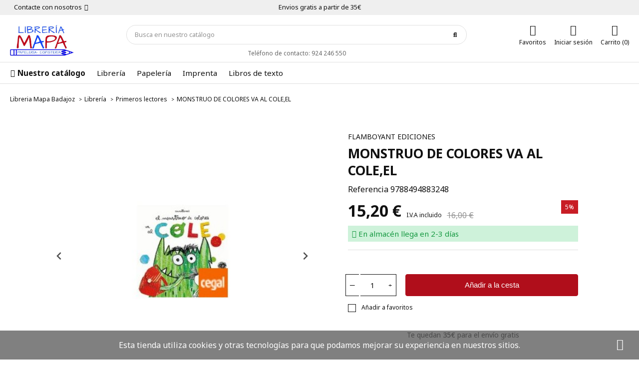

--- FILE ---
content_type: text/html; charset=utf-8
request_url: https://libreriamapa.es/monstruo-de-colores-va-al-coleel
body_size: 22948
content:
<!doctype html>
<html lang="es">

  <head>
    
      
  <meta charset="utf-8">


  <meta http-equiv="x-ua-compatible" content="ie=edge">



  <title>MONSTRUO DE COLORES VA AL COLE | Librería Mapa | Envíos 24-48 horas</title>
  <meta name="description" content="El Monstruo de Colores se enfrentará, esta vez, a su primer día en el colegio. Para empezar, íno sabe ni qué es! Está un poquito nervioso. íNo sufras Monstruo! Allí te esperan muchas aventuras y nuevos amigos.

Página a página vamos a acompañarle en el descubrimiento de las rutinas, espacios y dinámicas de la escuela, y conoceremos a sus compañeros de clase. ¿Le gustará la experiencia, al Monstruo? íSeguro que sí!">
        <link rel="canonical" href="https://libreriamapa.es/monstruo-de-colores-va-al-coleel">
    
        



  <meta name="viewport" content="width=device-width, initial-scale=1">



  <link rel="icon" type="image/vnd.microsoft.icon" href="https://libreriamapa.es/img/favicon.ico?1685371197">
  <link rel="shortcut icon" type="image/x-icon" href="https://libreriamapa.es/img/favicon.ico?1685371197">



        <link rel="stylesheet" href="https://libreriamapa.es/themes/classicblinders/assets/cache/theme-26e9c440.css" type="text/css" media="all">
  



  

  <script type="text/javascript">
        var dbfreeshipping_ajax = "https:\/\/libreriamapa.es\/module\/dbfreeshipping\/ajax";
        var dbjointpurchase_ajax = "https:\/\/libreriamapa.es\/module\/dbjointpurchase\/ajax";
        var dbproductcomments_ajax = "https:\/\/libreriamapa.es\/module\/dbproductcomments\/ajax";
        var dbwishlist_ajax = "https:\/\/libreriamapa.es\/module\/dbwishlist\/ajax";
        var is_mobile = false;
        var prestashop = {"cart":{"products":[],"totals":{"total":{"type":"total","label":"Total","amount":0,"value":"0,00\u00a0\u20ac"},"total_including_tax":{"type":"total","label":"Total (impuestos incl.)","amount":0,"value":"0,00\u00a0\u20ac"},"total_excluding_tax":{"type":"total","label":"Total (impuestos excl.)","amount":0,"value":"0,00\u00a0\u20ac"}},"subtotals":{"products":{"type":"products","label":"Subtotal","amount":0,"value":"0,00\u00a0\u20ac"},"discounts":null,"shipping":{"type":"shipping","label":"Transporte","amount":0,"value":""},"tax":null},"products_count":0,"summary_string":"0 art\u00edculos","vouchers":{"allowed":1,"added":[]},"discounts":[],"minimalPurchase":0,"minimalPurchaseRequired":""},"currency":{"id":1,"name":"Euro","iso_code":"EUR","iso_code_num":"978","sign":"\u20ac"},"customer":{"lastname":null,"firstname":null,"email":null,"birthday":null,"newsletter":null,"newsletter_date_add":null,"optin":null,"website":null,"company":null,"siret":null,"ape":null,"is_logged":false,"gender":{"type":null,"name":null},"addresses":[]},"language":{"name":"Espa\u00f1ol (Spanish)","iso_code":"es","locale":"es-ES","language_code":"es","is_rtl":"0","date_format_lite":"d\/m\/Y","date_format_full":"d\/m\/Y H:i:s","id":1},"page":{"title":"","canonical":"https:\/\/libreriamapa.es\/monstruo-de-colores-va-al-coleel","meta":{"title":"MONSTRUO DE COLORES VA AL COLE | Librer\u00eda Mapa | Env\u00edos 24-48 horas","description":"El Monstruo de Colores se enfrentar\u00e1, esta vez, a su primer d\u00eda en el colegio. Para empezar, \u00edno sabe ni qu\u00e9 es! Est\u00e1 un poquito nervioso. \u00edNo sufras Monstruo! All\u00ed te esperan muchas aventuras y nuevos amigos.\r\n\r\nP\u00e1gina a p\u00e1gina vamos a acompa\u00f1arle en el descubrimiento de las rutinas, espacios y din\u00e1micas de la escuela, y conoceremos a sus compa\u00f1eros de clase. \u00bfLe gustar\u00e1 la experiencia, al Monstruo? \u00edSeguro que s\u00ed!","keywords":"MONSTRUO DE COLORES VA AL COLE,ELautor:LLENAS, ANNA","robots":"index"},"page_name":"product","body_classes":{"lang-es":true,"lang-rtl":false,"country-ES":true,"currency-EUR":true,"layout-full-width":true,"page-product":true,"tax-display-enabled":true,"page-customer-account":false,"product-id-201":true,"product-MONSTRUO DE COLORES VA AL COLE,EL":true,"product-id-category-11":true,"product-id-manufacturer-109":true,"product-id-supplier-0":true,"product-available-for-order":true},"admin_notifications":[],"password-policy":{"feedbacks":{"0":"Muy d\u00e9bil","1":"D\u00e9bil","2":"Promedio","3":"Fuerte","4":"Muy fuerte","Straight rows of keys are easy to guess":"Una serie seguida de teclas de la misma fila es f\u00e1cil de adivinar","Short keyboard patterns are easy to guess":"Los patrones de teclado cortos son f\u00e1ciles de adivinar","Use a longer keyboard pattern with more turns":"Usa un patr\u00f3n de teclado m\u00e1s largo y con m\u00e1s giros","Repeats like \"aaa\" are easy to guess":"Las repeticiones como \u00abaaa\u00bb son f\u00e1ciles de adivinar","Repeats like \"abcabcabc\" are only slightly harder to guess than \"abc\"":"Las repeticiones como \"abcabcabc\" son solo un poco m\u00e1s dif\u00edciles de adivinar que \"abc\"","Sequences like abc or 6543 are easy to guess":"Sequences like \"abc\" or \"6543\" are easy to guess","Recent years are easy to guess":"Los a\u00f1os recientes son f\u00e1ciles de adivinar","Dates are often easy to guess":"Las fechas suelen ser f\u00e1ciles de adivinar","This is a top-10 common password":"Esta es una de las 10 contrase\u00f1as m\u00e1s comunes","This is a top-100 common password":"Esta es una de las 100 contrase\u00f1as m\u00e1s comunes","This is a very common password":"Esta contrase\u00f1a es muy com\u00fan","This is similar to a commonly used password":"Esta contrase\u00f1a es similar a otras contrase\u00f1as muy usadas","A word by itself is easy to guess":"Una palabra que por s\u00ed misma es f\u00e1cil de adivinar","Names and surnames by themselves are easy to guess":"Los nombres y apellidos completos son f\u00e1ciles de adivinar","Common names and surnames are easy to guess":"Los nombres comunes y los apellidos son f\u00e1ciles de adivinar","Use a few words, avoid common phrases":"Usa varias palabras, evita frases comunes","No need for symbols, digits, or uppercase letters":"No se necesitan s\u00edmbolos, d\u00edgitos o letras may\u00fasculas","Avoid repeated words and characters":"Evita repetir palabras y caracteres","Avoid sequences":"Evita secuencias","Avoid recent years":"Evita a\u00f1os recientes","Avoid years that are associated with you":"Evita a\u00f1os que puedan asociarse contigo","Avoid dates and years that are associated with you":"Evita a\u00f1os y fechas que puedan asociarse contigo","Capitalization doesn't help very much":"Las may\u00fasculas no ayudan mucho","All-uppercase is almost as easy to guess as all-lowercase":"Todo en may\u00fasculas es casi tan f\u00e1cil de adivinar como en min\u00fasculas","Reversed words aren't much harder to guess":"Las palabras invertidas no son mucho m\u00e1s dif\u00edciles de adivinar","Predictable substitutions like '@' instead of 'a' don't help very much":"Predictable substitutions like \"@\" instead of \"a\" don't help very much","Add another word or two. Uncommon words are better.":"A\u00f1ade una o dos palabras m\u00e1s. Es mejor usar palabras poco habituales."}}},"shop":{"name":"Libreria Mapa Badajoz","logo":"https:\/\/libreriamapa.es\/img\/barroso-logo-1575718119.jpg","stores_icon":"https:\/\/libreriamapa.es\/img\/logo_stores.png","favicon":"https:\/\/libreriamapa.es\/img\/favicon.ico"},"core_js_public_path":"\/themes\/","urls":{"base_url":"https:\/\/libreriamapa.es\/","current_url":"https:\/\/libreriamapa.es\/monstruo-de-colores-va-al-coleel","shop_domain_url":"https:\/\/libreriamapa.es","img_ps_url":"https:\/\/libreriamapa.es\/img\/","img_cat_url":"https:\/\/libreriamapa.es\/img\/c\/","img_lang_url":"https:\/\/libreriamapa.es\/img\/l\/","img_prod_url":"https:\/\/libreriamapa.es\/img\/p\/","img_manu_url":"https:\/\/libreriamapa.es\/img\/m\/","img_sup_url":"https:\/\/libreriamapa.es\/img\/su\/","img_ship_url":"https:\/\/libreriamapa.es\/img\/s\/","img_store_url":"https:\/\/libreriamapa.es\/img\/st\/","img_col_url":"https:\/\/libreriamapa.es\/img\/co\/","img_url":"https:\/\/libreriamapa.es\/themes\/classicblinders\/assets\/img\/","css_url":"https:\/\/libreriamapa.es\/themes\/classicblinders\/assets\/css\/","js_url":"https:\/\/libreriamapa.es\/themes\/classicblinders\/assets\/js\/","pic_url":"https:\/\/libreriamapa.es\/upload\/","theme_assets":"https:\/\/libreriamapa.es\/themes\/classicblinders\/assets\/","pages":{"address":"https:\/\/libreriamapa.es\/direccion","addresses":"https:\/\/libreriamapa.es\/direcciones","authentication":"https:\/\/libreriamapa.es\/iniciar-sesion","manufacturer":"https:\/\/libreriamapa.es\/brands","cart":"https:\/\/libreriamapa.es\/carrito","category":"https:\/\/libreriamapa.es\/index.php?controller=category","cms":"https:\/\/libreriamapa.es\/index.php?controller=cms","contact":"https:\/\/libreriamapa.es\/contactenos","discount":"https:\/\/libreriamapa.es\/descuento","guest_tracking":"https:\/\/libreriamapa.es\/seguimiento-pedido-invitado","history":"https:\/\/libreriamapa.es\/historial-compra","identity":"https:\/\/libreriamapa.es\/datos-personales","index":"https:\/\/libreriamapa.es\/","my_account":"https:\/\/libreriamapa.es\/mi-cuenta","order_confirmation":"https:\/\/libreriamapa.es\/confirmacion-pedido","order_detail":"https:\/\/libreriamapa.es\/index.php?controller=order-detail","order_follow":"https:\/\/libreriamapa.es\/seguimiento-pedido","order":"https:\/\/libreriamapa.es\/pedido","order_return":"https:\/\/libreriamapa.es\/index.php?controller=order-return","order_slip":"https:\/\/libreriamapa.es\/facturas-abono","pagenotfound":"https:\/\/libreriamapa.es\/pagina-no-encontrada","password":"https:\/\/libreriamapa.es\/recuperar-contrase\u00f1a","pdf_invoice":"https:\/\/libreriamapa.es\/index.php?controller=pdf-invoice","pdf_order_return":"https:\/\/libreriamapa.es\/index.php?controller=pdf-order-return","pdf_order_slip":"https:\/\/libreriamapa.es\/index.php?controller=pdf-order-slip","prices_drop":"https:\/\/libreriamapa.es\/productos-rebajados","product":"https:\/\/libreriamapa.es\/index.php?controller=product","registration":"https:\/\/libreriamapa.es\/index.php?controller=registration","search":"https:\/\/libreriamapa.es\/busqueda","sitemap":"https:\/\/libreriamapa.es\/mapa del sitio","stores":"https:\/\/libreriamapa.es\/tiendas","supplier":"https:\/\/libreriamapa.es\/proveedor","brands":"https:\/\/libreriamapa.es\/brands","register":"https:\/\/libreriamapa.es\/index.php?controller=registration","order_login":"https:\/\/libreriamapa.es\/pedido?login=1"},"alternative_langs":[],"actions":{"logout":"https:\/\/libreriamapa.es\/?mylogout="},"no_picture_image":{"bySize":{"small_default":{"url":"https:\/\/libreriamapa.es\/img\/p\/es-default-small_default.jpg","width":98,"height":98},"cart_default":{"url":"https:\/\/libreriamapa.es\/img\/p\/es-default-cart_default.jpg","width":125,"height":125},"home_default":{"url":"https:\/\/libreriamapa.es\/img\/p\/es-default-home_default.jpg","width":222,"height":222},"medium_default":{"url":"https:\/\/libreriamapa.es\/img\/p\/es-default-medium_default.jpg","width":393,"height":393},"large_default":{"url":"https:\/\/libreriamapa.es\/img\/p\/es-default-large_default.jpg","width":800,"height":800}},"small":{"url":"https:\/\/libreriamapa.es\/img\/p\/es-default-small_default.jpg","width":98,"height":98},"medium":{"url":"https:\/\/libreriamapa.es\/img\/p\/es-default-home_default.jpg","width":222,"height":222},"large":{"url":"https:\/\/libreriamapa.es\/img\/p\/es-default-large_default.jpg","width":800,"height":800},"legend":""}},"configuration":{"display_taxes_label":true,"display_prices_tax_incl":true,"is_catalog":false,"show_prices":true,"opt_in":{"partner":true},"quantity_discount":{"type":"discount","label":"Descuento unitario"},"voucher_enabled":1,"return_enabled":0},"field_required":[],"breadcrumb":{"links":[{"title":"Libreria Mapa Badajoz","url":"https:\/\/libreriamapa.es\/"},{"title":"Librer\u00eda","url":"https:\/\/libreriamapa.es\/libreria\/"},{"title":"Primeros lectores","url":"https:\/\/libreriamapa.es\/primeros-lectores\/"},{"title":"MONSTRUO DE COLORES VA AL COLE,EL","url":"https:\/\/libreriamapa.es\/monstruo-de-colores-va-al-coleel"}],"count":4},"link":{"protocol_link":"https:\/\/","protocol_content":"https:\/\/"},"time":1768731168,"static_token":"4cb0aa49ac77cbea752b635a77aaf705","token":"1890cfcd613d5937aabfbdcc8b0ff14a","debug":false};
        var prestashopFacebookAjaxController = "https:\/\/libreriamapa.es\/module\/ps_facebook\/Ajax";
        var psr_icon_color = "#F19D76";
        var show_product_imgs = "1";
      </script>



  <script type="application/ld+json">{
                            "@context":"https:\/\/schema.org",
                            "@type":"Organization",
                            "url":"https://libreriamapa.es/",
                            "name":"Libreria Mapa Badajoz",
                            "alternateName": "",
                            "logo":"http://libreriamapa.es//img/barroso-logo-1575718119.jpg",
                            "numberOfEmployees":5,
                            "description": "Encuentre cualquier libro, material escolar o de oficina. Disponemos de todos las novedades literarias que salen al mercado y todos los productos de papelería para uso escolar, oficina o doméstico. Llevamos más de 30 años al servicio del sector trabajando con todas las editoriales y marcas del mercado, si no disponemos del producto que buscas contáctenos y lo conseguimos.",
                            "sameAs":[
                                "https://www.facebook.com/libreriamapaa/","https://twitter.com/libreriamapa","https://www.instagram.com/libreria_mapa/?hl=es"
                            ],      "image": "http://libreriamapa.es//img/barroso-logo-1575718119.jpg"
                            }
                        }
                        </script>
                <script type="application/ld+json">{
                    "@context":"https://schema.org",
                    "@type":"BreadcrumbList",
                        "itemListElement": [
                        {
                            "@type": "ListItem",
                            "position": 0,
                            "name": "Libreria Mapa Badajoz",
                            "item": "https://libreriamapa.es/"
                        },
                      {
                    "@type": "ListItem",
                    "position": 1,
                    "name": "Librería",
                    "item": "https://libreriamapa.es/libreria/"
                },  {
                    "@type": "ListItem",
                    "position": 2,
                    "name": "Primeros lectores",
                    "item": "https://libreriamapa.es/primeros-lectores/"
                },
                                {
                                    "@type": "ListItem",
                                    "position": 3,
                                    "name": "MONSTRUO DE COLORES VA AL COLE,EL",
                                    "item": "https://libreriamapa.es/monstruo-de-colores-va-al-coleel"
                                }
                            
                        ]
                }</script><script type="application/ld+json">{
                    "@context": "https://schema.org",
                    "@type": "Product",
                    "description": "",
                    "name": "MONSTRUO DE COLORES VA AL COLE,EL",
                    "image": ["https:\/\/libreriamapa.es\/205-large_default\/monstruo-de-colores-va-al-coleel.jpg","https:\/\/libreriamapa.es\/1873-large_default\/monstruo-de-colores-va-al-coleel.jpg"],
                    "brand": {
                        "@type": "Brand",
                        "name": "FLAMBOYANT EDICIONES",
                        "url": "https://libreriamapa.es/flamboyant-ediciones"
                    },
                    "category": "Primeros lectores",
                    "alternateName": "Compra MONSTRUO DE COLORES VA AL COLE,EL a buen precio",
                    "url": "https://libreriamapa.es/monstruo-de-colores-va-al-coleel",
                        "offers": {    		
                            "@type": "offer",
                            "price": "15.2",
                            "priceCurrency": "EUR", 
                            "itemOffered": "MONSTRUO DE COLORES VA AL COLE,EL",
                            "availability": "http://schema.org/InStock", 
                            "priceValidUntil": "2023-05-28",
                            "itemCondition":"http://schema.org/NewCondition", 
                            "url": "https://libreriamapa.es/monstruo-de-colores-va-al-coleel"
                        },
                        "aggregateRating": {
                            "@type": "AggregateRating",
                            "ratingValue": "5",
                            "bestRating": "5",
                            "worstRating": "1",
                            "reviewCount": "1"
                        },  		
                            "review": [
                                {
                            "@type": "Review",
                            "author": {
                                "@type": "Person",
                                "name": "Francisco Jesús Ortiz"
                            },
                            "datePublished": "01/01/1970",
                            "reviewBody": "El trato y el servicio fue magnífico. El libro que pedí llegó en perfectas condidiones, embalado con sumo cuidado.",
                            "reviewRating": {
                                "@type": "Rating",
                                "bestRating": "5",
                                "ratingValue": "5",
                                "worstRating": "1"
                            }
                        }                
                            ],"sku": "9788494883248","gtin13": 1663462760807}</script><link rel="preload" href="/modules/dbthemecustom/assets/webfonts/fa-brands-400.woff2" as="font" type="font/woff2" crossorigin>
<link rel="preload" href="/modules/dbthemecustom/assets/webfonts/fa-regular-400.woff2" as="font" type="font/woff2" crossorigin>
<link rel="preload" href="/modules/dbthemecustom/assets/webfonts/fa-solid-900.woff2" as="font" type="font/woff2" crossorigin>
<link rel="preload" href="/modules/dbthemecustom/assets/webfonts/fa-v4compatibility.woff2" as="font" type="font/woff2" crossorigin>


    <link rel="dns-prefetch" href="//fonts.googleapis.com" />
    <link rel="preconnect" href="https://fonts.googleapis.com" />
    <link rel="preconnect" href="https://fonts.gstatic.com" crossorigin>
    <link rel="preload" href="https://fonts.googleapis.com/css2?family=Noto+Sans:wght@400;500;700&display=swap" as="style" onload="this.onload=null;this.rel='stylesheet'">
    <noscript><link rel="stylesheet" href="https://fonts.googleapis.com/css2?family=Noto+Sans:wght@400;500;700&display=swap"></noscript>

<style>
    :root {
                --font_primary: "Noto Sans", sans-serif;
        --font_second: "Noto Sans", sans-serif;
                --primary_color: #b00e1b;
        --second_color: #0f47f4;
        --background: #ffffff;
        --color_font: #111111;
        --color_link: #111111;
        --color_hover: #111111;

        --button_p_bk: #b00e1b;
        --button_p_color: #ffffff;
        --button_p_border: #b00e1b;
        --button_p_bk_hover: #b00e1b;
        --button_p_color_hover: #ffffff;
        --button_p_border_hover: #b00e1b;
        --button_s_bk: #111111;
        --button_s_color: #ffffff;
        --button_s_border: #111111;
        --button_s_bk_hover: #111111;
        --button_s_color_hover: #ffffff;
        --button_s_border_hover: #111111;
        --button_t_bk: #333333;
        --button_t_color: #ffffff;
        --button_t_border: #333333;
        --button_t_bk_hover: #333333;
        --button_t_color_hover: #ffffff;
        --button_t_border_hover: #333333;
        --button_bk: #b00e1b;
        --button_color: #ffffff;
        --button_border: #b00e1b;
        --button_bk_hover: #b00e1b;
        --button_color_hover: #ffffff;
        --button_border_hover: #b00e1b;

        --topbar_bk: #efefef;
        --topbar_color: #111111;
        --topbar_link: #111111;
        --topbar_hover: #111111;
        --header_bk: #ffffff;
        --header_color: #111111;
        --header_link: #111111;
        --header_hover: #111111;
        --search_bk: #FFFFFF;
        --seach_color: #111111;
        --color_icons_header: #111111;

        --prefooter_bk: #efefef;
        --prefooter_color: #111111;
        --prefooter_link: #111111;
        --prefooter_hover: #111111;
        --footer_bk: #111111;
        --footer_color: #FFFFFF;
        --footer_link: #FFFFFF;
        --footer_hover: #ffffff;
        --footercopy_bk: #111111;
        --footercopy_color: #ffffff;
    }
</style>
<style>
            :root {
                --dbmenu_color: #111111;
                --dbmenu_color_hover: #111111;
            }
        </style><style>
            :root {
                --dbjoint_color: #2fb5d2;
            }
        </style><!-- emarketing start -->


<script>
var emarketingGoogleViewItem = function() {};
document.addEventListener('DOMContentLoaded', emarketingGoogleViewItem);
document.addEventListener('DOMContentLoaded', function(event) { prestashop.on('updatedProduct', emarketingGoogleViewItem)});
</script>
<script>
var emarketingGoogleAdd2Cart = function() { document.querySelectorAll('.add-to-cart, #add_to_cart button, #add_to_cart a, #add_to_cart input').forEach(function(a){
a.addEventListener('click', function(){});});};
document.addEventListener('DOMContentLoaded', emarketingGoogleAdd2Cart);
document.addEventListener('DOMContentLoaded', function(event) { prestashop.on('updatedProduct', emarketingGoogleAdd2Cart)});
</script>

<script>
var emarketingFBViewContent = function() {};
document.addEventListener('DOMContentLoaded', emarketingFBViewContent);
document.addEventListener('DOMContentLoaded', function(event) { prestashop.on('updatedProduct', emarketingFBViewContent)});
</script>
<script>
var emarketingFBAdd2Cart = function() { document.querySelectorAll('.add-to-cart, #add_to_cart button, #add_to_cart a, #add_to_cart input').forEach(function(a){
a.addEventListener('click', function(){});});};
document.addEventListener('DOMContentLoaded', emarketingFBAdd2Cart);
document.addEventListener('DOMContentLoaded', function(event) { prestashop.on('updatedProduct', emarketingFBAdd2Cart)});
</script>

<script>
var emarketingBingViewItem = function() {};
document.addEventListener('DOMContentLoaded', emarketingBingViewItem);
document.addEventListener('DOMContentLoaded', function(event) { prestashop.on('updatedProduct', emarketingBingViewItem)});
</script>
<script>
var emarketingBingAdd2Cart = function() { document.querySelectorAll('.add-to-cart, #add_to_cart button, #add_to_cart a, #add_to_cart input').forEach(function(a){
a.addEventListener('click', function(){});});};
document.addEventListener('DOMContentLoaded', emarketingBingAdd2Cart);
document.addEventListener('DOMContentLoaded', function(event) { prestashop.on('updatedProduct', emarketingBingAdd2Cart)});
</script>
<!-- emarketing end --><?php
/**
 * NOTICE OF LICENSE
 *
 * Smartsupp live chat - official plugin. Smartsupp is free live chat with visitor recording. 
 * The plugin enables you to create a free account or sign in with existing one. Pre-integrated 
 * customer info with WooCommerce (you will see names and emails of signed in webshop visitors).
 * Optional API for advanced chat box modifications.
 *
 * You must not modify, adapt or create derivative works of this source code
 *
 *  @author    Smartsupp
 *  @copyright 2021 Smartsupp.com
 *  @license   GPL-2.0+
**/ 
?>

<script type="text/javascript">
            var _smartsupp = _smartsupp || {};
            _smartsupp.key = '3f9199f963d18fd8d80a5054aff1d13704bc5ccf';
_smartsupp.cookieDomain = '.libreriamapa.es';
_smartsupp.sitePlatform = 'Prestashop 8.0.3';
window.smartsupp||(function(d) {
                var s,c,o=smartsupp=function(){ o._.push(arguments)};o._=[];
                s=d.getElementsByTagName('script')[0];c=d.createElement('script');
                c.type='text/javascript';c.charset='utf-8';c.async=true;
                c.src='//www.smartsuppchat.com/loader.js';s.parentNode.insertBefore(c,s);
            })(document);
            </script><script type="text/javascript"></script><!-- Facebook Pixel Code -->

<script>
    !function(f,b,e,v,n,t,s)
    {if(f.fbq)return;n=f.fbq=function(){n.callMethod? n.callMethod.apply(n,arguments):n.queue.push(arguments)};
    if(!f._fbq)f._fbq=n;n.push=n;n.loaded=!0;n.version='2.0';n.agent='plprestashop-download'; // n.agent to keep because of partnership
    n.queue=[];t=b.createElement(e);t.async=!0;
    t.src=v;s=b.getElementsByTagName(e)[0];
    s.parentNode.insertBefore(t,s)}(window, document,'script', 'https://connect.facebook.net/en_US/fbevents.js');

    // Allow third-party modules to disable Pixel
    fbq('consent', !!window.doNotConsentToPixel ? 'revoke' : 'grant');

            fbq('init', '487652045707499', {"ct":null,"country":null,"zp":null,"ph":null,"gender":null,"fn":null,"ln":null,"em":null,"bd":null,"st":null});
        
    fbq('track', 'PageView');
</script>

<noscript>
    <img height="1" width="1" style="display:none" src="https://www.facebook.com/tr?id=487652045707499&ev=PageView&noscript=1"/>
</noscript>

<!-- End Facebook Pixel Code -->

<!-- Set Facebook Pixel Product Export -->
        <meta property="og:type" content="product">
      <meta property="og:url" content="https://libreriamapa.es/monstruo-de-colores-va-al-coleel">
      <meta property="og:title" content="MONSTRUO DE COLORES VA AL COLE | Librería Mapa | Envíos 24-48 horas">
      <meta property="og:site_name" content="Libreria Mapa Badajoz">
      <meta property="og:description" content="El Monstruo de Colores se enfrentará, esta vez, a su primer día en el colegio. Para empezar, íno sabe ni qué es! Está un poquito nervioso. íNo sufras Monstruo! Allí te esperan muchas aventuras y nuevos amigos.

Página a página vamos a acompañarle en el descubrimiento de las rutinas, espacios y dinámicas de la escuela, y conoceremos a sus compañeros de clase. ¿Le gustará la experiencia, al Monstruo? íSeguro que sí!">
      <meta property="og:image" content="https://libreriamapa.es/205-large_default/monstruo-de-colores-va-al-coleel.jpg">
                <meta property="product:pretax_price:amount" content="14.615384">
          <meta property="product:pretax_price:currency" content="EUR">
          <meta property="product:price:amount" content="15.2">
          <meta property="product:price:currency" content="EUR">
                      <meta property="product:weight:value" content="0.300000">
          <meta property="product:weight:units" content="kg">
                    <meta property="product:brand" content="FLAMBOYANT EDICIONES">
            <meta property="product:availability" content="out of stock">
      <meta property="product:condition" content="new">
      <meta property="product:retailer_item_id" content="201-0">
      <meta property="product:item_group_id" content="201">
      <meta property="product:category" content=""/>
  <!-- END OF Set Facebook Pixel Product Export -->
    
        <script>
            fbq(
                'track',
                'ViewContent',
                {"currency":"eur","content_ids":["201-0"],"contents":[{"id":"201-0","title":"MONSTRUO DE COLORES VA AL COLE,EL","category":"Inicio > Librer\u00eda > Primeros lectores","item_price":14.615384,"brand":"FLAMBOYANT EDICIONES"}],"content_type":"product","value":14.615384},
                {"eventID":"ViewContent_1768731169_696cb2210d43a0.70607557"}
            );
        </script>
    




  
    
  <meta property="og:type" content="product">
  <meta property="og:url" content="https://libreriamapa.es/monstruo-de-colores-va-al-coleel">
  <meta property="og:title" content="MONSTRUO DE COLORES VA AL COLE | Librería Mapa | Envíos 24-48 horas">
  <meta property="og:site_name" content="Libreria Mapa Badajoz">
  <meta property="og:description" content="El Monstruo de Colores se enfrentará, esta vez, a su primer día en el colegio. Para empezar, íno sabe ni qué es! Está un poquito nervioso. íNo sufras Monstruo! Allí te esperan muchas aventuras y nuevos amigos.

Página a página vamos a acompañarle en el descubrimiento de las rutinas, espacios y dinámicas de la escuela, y conoceremos a sus compañeros de clase. ¿Le gustará la experiencia, al Monstruo? íSeguro que sí!">
  <meta property="og:image" content="https://libreriamapa.es/205-large_default/monstruo-de-colores-va-al-coleel.jpg">
      <meta property="product:pretax_price:amount" content="14.615384">
    <meta property="product:pretax_price:currency" content="EUR">
    <meta property="product:price:amount" content="15.2">
    <meta property="product:price:currency" content="EUR">
      <meta property="product:weight:value" content="0.300000">
  <meta property="product:weight:units" content="kg">
  
  </head>

  <body id="product" class="lang-es country-es currency-eur layout-full-width page-product tax-display-enabled product-id-201 product-monstruo-de-colores-va-al-cole-el product-id-category-11 product-id-manufacturer-109 product-id-supplier-0 product-available-for-order">

    
      
    

    <main>
      
              

      <header id="header">
        
          
    <div class="header-banner">
        
    </div>



                        <nav class="header-nav ">
                <div class="container">
                    <div class="headernav_flex">

                        <div class="displayNav1">
                            <div class="dbcontactinfo_nav">
    <span class="open_contact">
        Contacte con nosotros
        <i class="fa-solid fa-angle-down"></i>
    </span>
    <div class="block_dbcontactinfo">
        <img src="/modules/dbcontactinfo/views/img/imagen_modal.png" alt="Contactar" width="120" height="143" loading="lazy">
        <div class="data_dbcontactinfo">
            <div class="data_email">
                <div class="text_email">
                    <span class="title">Enviar un email</span>
                    <span class="value"><strong>libreriamapa@gmail.com</strong></span>
                </div>
            </div>
            <div class="data_phone">
                <div class="text_phone">
                    <span class="title">Llámenos</span>
                    <span class="value"><strong>924 246 550</strong></span>
                    <span class="value horario"></span>
                </div>
            </div>
                            <span datatext="aHR0cHM6Ly9saWJyZXJpYW1hcGEuZXMvY29udGFjdGVub3M=" class="btn btn-primary datatext">Contacto</span>
                    </div>
    </div>
</div>

                        </div>
                        <div class="displayNavCenter">
                            <p class="dbfreeshipping">Envios gratis a partir de 35€</p>
                        </div>
                        <div class="displayNav2">
                            
                        </div>

                                                <div class="hidden-md-up text-sm-center mobile">
                            <div class="top-logo" id="_mobile_logo"></div>
                            <div id="_mobile_user_info"></div>
                            <div id="_mobile_cart"></div>
                            <div class="clearfix"></div>
                        </div>

                    </div>
                </div>
            </nav>
            


    <div class="header-top  ">
        <div class="container">
                            <div class="header__flex">
                    <div class="displayLogo hidden-sm-down" id="_desktop_logo">
                                                    <a href="https://libreriamapa.es/">
                                <img class="logo img-responsive" src="https://libreriamapa.es/img/barroso-logo-1575718119.jpg" alt="Libreria Mapa Badajoz" loading="lazy" height="34" width="128">
                            </a>
                                            </div>
                    <div class="displayTopCenter">
                        <div id="search_widget" class="search-widget" data-search-controller-url="//libreriamapa.es/busqueda">
	<form method="get" action="//libreriamapa.es/busqueda">
		<input type="hidden" name="controller" value="search">
		<input type="text" name="s" value="" placeholder="Busca en nuestro catálogo" aria-label="Búsqueda" class="dbsearchbar-input">
		<button type="submit">
			<i class="fa-solid fa-magnifying-glass"></i>
			<span class="hidden-xl-down">Búsqueda</span>
		</button>
	</form>

	<div id="content_search">
		<div class="header_searchbar">
			<p class="searchbar_items">Resultados: <span class="items_show"></span> de <span class="total_items"></span> producto(s) - <strong class="link_allresult"></strong></p>
			<button type="button" class="close"><span aria-hidden="true">×</span></button>
		</div>
		<div class="result_searchbar"></div>
		<div class="allresult_searchbar"></div>
	</div>
</div>
    <div class="dbcontactinfo_top_center hidden-sm-down">
                    <span>Tel&eacute;fono de contacto: 924 246 550</span>
        
            </div>

                        <div class="clearfix"></div>
                    </div>
                    <div class="position-static displayTop">
                        <div class="dbcontactinfo_top hidden-sm-down">
    
    </div>
<div class="dbwishlist_top">
    <span class="link_wishlist datatext" datatext="aHR0cHM6Ly9saWJyZXJpYW1hcGEuZXMvbW9kdWxlL2Rid2lzaGxpc3Qvd2lzaGxpc3Q=">
        <i class="fa-solid fa-heart"></i>
        <span class="icon_name">Favoritos</span>
    </span>
</div>
<div id="_desktop_user_info">
  <div class="user-info">
          <span
        datatext="aHR0cHM6Ly9saWJyZXJpYW1hcGEuZXMvbWktY3VlbnRh"
        class="datatext userinfo_header"
      >
        <i class="fa-solid fa-user"></i>
          <span class="icon_name">Iniciar sesión</span>
      </span>
      </div>
</div>


<div id="_desktop_cart">
  <div class="blockcart cart-preview inactive" data-refresh-url="//libreriamapa.es/module/ps_shoppingcart/ajax">
    <div class="header blockcart_header">
              <i class="fa-solid fa-cart-shopping"></i>
                    <span class="icon_name">Carrito (0)</span>
          </div>
  </div>
</div>

                        <div class="clearfix"></div>
                    </div>
                </div>
            
        </div>
    </div>
    <div class="dbmenu">

            <nav class="container dbmenu_navigation hidden-sm-down">
            <div class="element_nav">
            <span class="open_dbmenu" data-toggle="modal" data-target="#dbmenu_burger">
                <i class="fa-solid fa-bars"></i> Nuestro catálogo
            </span>
            </div>
                            <div class="element_nav">
                    <span datatext="aHR0cHM6Ly9saWJyZXJpYW1hcGEuZXMvbGlicmVyaWEv" class="item_primary datatext" >
                                                                                                    Librería
                                                                                                </span>
                </div>
                            <div class="element_nav">
                    <span datatext="aHR0cHM6Ly9saWJyZXJpYW1hcGEuZXMvcGFwZWxlcmlhLw==" class="item_primary datatext" >
                                                                                                    Papelería
                                                                                                </span>
                </div>
                            <div class="element_nav">
                    <span datatext="aHR0cHM6Ly9saWJyZXJpYW1hcGEuZXMvaW1wcmVudGEv" class="item_primary datatext" >
                                                                                                    Imprenta
                                                                                                </span>
                </div>
                            <div class="element_nav">
                    <span datatext="aHR0cHM6Ly9saWJyZXJpYW1hcGEuZXMvbGlicm9zLWRlLXRleHRvLw==" class="item_primary datatext" >
                                                                                                    Libros de texto
                                                                                                </span>
                </div>
                    </nav>
    
    <div class="modal fade left" id="dbmenu_burger" tabindex="-1" role="dialog" aria-labelledby="dbmenu_burger_Label" aria-hidden="true">
        <div class="modal-dialog" role="document">
            <div class="modal-content">

                <div class="modal-body">

                                        <div class="menu_header">
                        <span class="modal-title" id="dbmenu_burger_Label">
                                                              Bienvenido
                                                     </span>
                        <button type="button" class="close" data-dismiss="modal" aria-label="Close">
                            <span aria-hidden="true">&times;</span>
                        </button>
                    </div>

                                                                    <div class="subitems subitems_1">
        <p class="dbmenu_back" data-subitem="subitems_1">
            <i class="fa-solid fa-angle-left"></i>
            Librería
        </p>
                                    <a class="item_viewall" href="https://libreriamapa.es/libreria/" title="Librería">
                    Ver todos Librería
                </a>
                                                        <span class="item_primary open_subitems" data-subitem="subitems_6">
                    Primera lectura
                    <i class="fa-solid fa-angle-right"></i>
                </span>
                                    <div class="subitems subitems_6">
        <p class="dbmenu_back" data-subitem="subitems_6">
            <i class="fa-solid fa-angle-left"></i>
            Primera lectura
        </p>
                                    <a class="item_viewall" href="https://libreriamapa.es/primeros-lectores/" title="Primera lectura">
                    Ver todos Primera lectura
                </a>
                                        
                                    <a class="subitem" href="https://libreriamapa.es/osito-tito/" title="Osito Tito" >
                                                    Osito Tito
                                            </a>
                
                                
                                    <a class="subitem" href="https://libreriamapa.es/chiquicuentos/" title="Chiquicuentos" >
                                                    Chiquicuentos
                                            </a>
                
                                
                                    <a class="subitem" href="https://libreriamapa.es/libros-de-textura/" title="Libros de textura" >
                                                    Libros de textura
                                            </a>
                
                                
                                    <a class="subitem" href="https://libreriamapa.es/libros-infantiles-version-pop-up/" title="Libros infantiles versión POP-UP" >
                                                    Libros infantiles versión POP-UP
                                            </a>
                
                        </div>
                                                <span class="item_primary open_subitems" data-subitem="subitems_11">
                    Infantil 7-10 años
                    <i class="fa-solid fa-angle-right"></i>
                </span>
                                    <div class="subitems subitems_11">
        <p class="dbmenu_back" data-subitem="subitems_11">
            <i class="fa-solid fa-angle-left"></i>
            Infantil 7-10 años
        </p>
                                    <a class="item_viewall" href="https://libreriamapa.es/infantil-7-10-anos/" title="Infantil 7-10 años">
                    Ver todos Infantil 7-10 años
                </a>
                                        
                                    <a class="subitem" href="https://libreriamapa.es/polican/" title="Polican" >
                                                    Polican
                                            </a>
                
                                
                                    <a class="subitem" href="https://libreriamapa.es/pokemon/" title="Pokemon" >
                                                    Pokemon
                                            </a>
                
                                
                                    <a class="subitem" href="https://libreriamapa.es/los-once/" title="Los Once" >
                                                    Los Once
                                            </a>
                
                                
                                    <a class="subitem" href="https://libreriamapa.es/princesas-rebeldes/" title="Princesas Reveldes" >
                                                    Princesas Reveldes
                                            </a>
                
                                
                                    <a class="subitem" href="https://libreriamapa.es/gamers-piratas/" title="Gamers Piratas" >
                                                    Gamers Piratas
                                            </a>
                
                                
                                    <a class="subitem" href="https://libreriamapa.es/primeros-lectores/" title="Mía Fantasía" >
                                                    Mía Fantasía
                                            </a>
                
                        </div>
                                
                                    <a class="subitem" href="https://libreriamapa.es/juvenil/" title="Juvenil" >
                                                    Juvenil
                                            </a>
                
                                
                                    <a class="subitem" href="https://libreriamapa.es/novela-romantica/" title="Novela romántica" >
                                                    Novela romántica
                                            </a>
                
                                
                                    <a class="subitem" href="https://libreriamapa.es/ficcion-moderna-y-contemporanea/" title="Ficción Moderna y contemporanea" >
                                                    Ficción Moderna y contemporanea
                                            </a>
                
                                
                                    <a class="subitem" href="https://libreriamapa.es/novela-historica/" title="Novela historíca" >
                                                    Novela historíca
                                            </a>
                
                                
                                    <a class="subitem" href="https://libreriamapa.es/novela-poliaca-y-negra/" title="Novela policiaca" >
                                                    Novela policiaca
                                            </a>
                
                                
                                    <a class="subitem" href="https://libreriamapa.es/temas-afines/" title="Temas afines" >
                                                    Temas afines
                                            </a>
                
                                
                                    <a class="subitem" href="https://libreriamapa.es/youtuber-e-influencers/" title="Youtubers e influencer" >
                                                    Youtubers e influencer
                                            </a>
                
                                
                                    <a class="subitem" href="https://libreriamapa.es/libros-en-oferta/" title="Libros en oferta" >
                                                    Libros en oferta
                                            </a>
                
                                
                                    <a class="subitem" href="https://libreriamapa.es/comunion/" title="Comunión" >
                                                    Comunión
                                            </a>
                
                                
                                    <a class="subitem" href="https://libreriamapa.es/diccionarios-y-atlas/" title="Diccionarios y atlas" >
                                                    Diccionarios y atlas
                                            </a>
                
                                
                                    <a class="subitem" href="https://libreriamapa.es/autoayuda-superacion-personal/" title="Autoayuda, superación personal" >
                                                    Autoayuda, superación personal
                                            </a>
                
                                
                                    <a class="subitem" href="https://libreriamapa.es/juegos-educativos/" title="Juegos educativos" >
                                                    Juegos educativos
                                            </a>
                
                                
                                    <a class="subitem" href="https://libreriamapa.es/historia-real/" title="Historia real" >
                                                    Historia real
                                            </a>
                
                                
                                    <a class="subitem" href="https://libreriamapa.es/cocina/" title="Cocina" >
                                                    Cocina
                                            </a>
                
                                
                                    <a class="subitem" href="https://libreriamapa.es/cuadernos-rubio/" title="Cuadernos Rubio" >
                                                    Cuadernos Rubio
                                            </a>
                
                                
                                    <a class="subitem" href="https://libreriamapa.es/cuadernos-de-vacaciones/" title="Cuadernos de vacaciones" >
                                                    Cuadernos de vacaciones
                                            </a>
                
                                
                                    <a class="subitem" href="https://libreriamapa.es/autores-extremenos/" title="Autores extremeños" >
                                                    Autores extremeños
                                            </a>
                
                                                <span class="item_primary open_subitems" data-subitem="subitems_34">
                    Comics
                    <i class="fa-solid fa-angle-right"></i>
                </span>
                                    <div class="subitems subitems_34">
        <p class="dbmenu_back" data-subitem="subitems_34">
            <i class="fa-solid fa-angle-left"></i>
            Comics
        </p>
                                    <a class="item_viewall" href="https://libreriamapa.es/comics/" title="Comics">
                    Ver todos Comics
                </a>
                                        
                                    <a class="subitem" href="https://libreriamapa.es/guardianes-de-la-noche/" title="Guardianes de la noche" >
                                                    Guardianes de la noche
                                            </a>
                
                                
                                    <a class="subitem" href="https://libreriamapa.es/my-hero-academia/" title="My hero academia" >
                                                    My hero academia
                                            </a>
                
                                
                                    <a class="subitem" href="https://libreriamapa.es/maximum-berserk/" title="Maximum Berserk" >
                                                    Maximum Berserk
                                            </a>
                
                                
                                    <a class="subitem" href="https://libreriamapa.es/haikyu/" title="Haikyu" >
                                                    Haikyu
                                            </a>
                
                                
                                    <a class="subitem" href="https://libreriamapa.es/spy-x-family/" title="Spy x Family" >
                                                    Spy x Family
                                            </a>
                
                                
                                    <a class="subitem" href="https://libreriamapa.es/gangsta/" title="Gangsta" >
                                                    Gangsta
                                            </a>
                
                                
                                    <a class="subitem" href="https://libreriamapa.es/ataque-a-los-titanes/" title="Ataque a los titanes" >
                                                    Ataque a los titanes
                                            </a>
                
                                
                                    <a class="subitem" href="https://libreriamapa.es/death-note/" title="Death Note" >
                                                    Death Note
                                            </a>
                
                                
                                    <a class="subitem" href="https://libreriamapa.es/jojos-bizarre/" title="Jojos Bizarre" >
                                                    Jojos Bizarre
                                            </a>
                
                                
                                    <a class="subitem" href="https://libreriamapa.es/tokyo-revengers/" title="Tokyo Revengers" >
                                                    Tokyo Revengers
                                            </a>
                
                        </div>
                                
                                    <a class="subitem" href="https://libreriamapa.es/libros-de-bolsillo/" title="Libros de bolsillo" >
                                                    Libros de bolsillo
                                            </a>
                
                        </div>
                                                <div class="subitems subitems_2">
        <p class="dbmenu_back" data-subitem="subitems_2">
            <i class="fa-solid fa-angle-left"></i>
            Papelería
        </p>
                                    <a class="item_viewall" href="https://libreriamapa.es/papeleria/" title="Papelería">
                    Ver todos Papelería
                </a>
                                                        <span class="item_primary open_subitems" data-subitem="subitems_56">
                    Archivo y clasificación
                    <i class="fa-solid fa-angle-right"></i>
                </span>
                                    <div class="subitems subitems_56">
        <p class="dbmenu_back" data-subitem="subitems_56">
            <i class="fa-solid fa-angle-left"></i>
            Archivo y clasificación
        </p>
                                    <a class="item_viewall" href="https://libreriamapa.es/archivo-y-clasificacion/" title="Archivo y clasificación">
                    Ver todos Archivo y clasificación
                </a>
                                        
                                    <a class="subitem" href="https://libreriamapa.es/carpetas-de-anillas-y-carpeblock/" title="Carpetas de anillas y carpebook" >
                                                    Carpetas de anillas y carpebook
                                            </a>
                
                                
                                    <a class="subitem" href="https://libreriamapa.es/carpetas-clasificadoras/" title="Carpetas clasificadoras" >
                                                    Carpetas clasificadoras
                                            </a>
                
                                
                                    <a class="subitem" href="https://libreriamapa.es/carpetas-de-fundas/" title="Carpetas de fundas" >
                                                    Carpetas de fundas
                                            </a>
                
                                
                                    <a class="subitem" href="https://libreriamapa.es/sobres-portadocumentos-y-fundas/" title="Sobres portadocumentos y fundas" >
                                                    Sobres portadocumentos y fundas
                                            </a>
                
                                
                                    <a class="subitem" href="https://libreriamapa.es/carpetas-de-gomas-y-subcarpetas/" title="Carpetas de gomas y subcarpetas" >
                                                    Carpetas de gomas y subcarpetas
                                            </a>
                
                                
                                    <a class="subitem" href="https://libreriamapa.es/portanotas-con-pinza/" title="Portanotas con pinza" >
                                                    Portanotas con pinza
                                            </a>
                
                                
                                    <a class="subitem" href="https://libreriamapa.es/cuadernos-ingeniox/" title="Cuadernos Ingeniox" >
                                                    Cuadernos Ingeniox
                                            </a>
                
                        </div>
                                                <span class="item_primary open_subitems" data-subitem="subitems_57">
                    Escritura y correción
                    <i class="fa-solid fa-angle-right"></i>
                </span>
                                    <div class="subitems subitems_57">
        <p class="dbmenu_back" data-subitem="subitems_57">
            <i class="fa-solid fa-angle-left"></i>
            Escritura y correción
        </p>
                                    <a class="item_viewall" href="https://libreriamapa.es/escritura-y-correccion/" title="Escritura y correción">
                    Ver todos Escritura y correción
                </a>
                                        
                                    <a class="subitem" href="https://libreriamapa.es/boligrafos/" title="Bolígrafos" >
                                                    Bolígrafos
                                            </a>
                
                                
                                    <a class="subitem" href="https://libreriamapa.es/lapices-de-escritura-y-dibujo/" title="Lápices de escritura y dibujo" >
                                                    Lápices de escritura y dibujo
                                            </a>
                
                                
                                    <a class="subitem" href="https://libreriamapa.es/lapices-de-colores/" title="Lápices de colores" >
                                                    Lápices de colores
                                            </a>
                
                                                <span class="item_primary open_subitems" data-subitem="subitems_76">
                    Rotuladores
                    <i class="fa-solid fa-angle-right"></i>
                </span>
                                    <div class="subitems subitems_76">
        <p class="dbmenu_back" data-subitem="subitems_76">
            <i class="fa-solid fa-angle-left"></i>
            Rotuladores
        </p>
                                    <a class="item_viewall" href="https://libreriamapa.es/rotuladores/" title="Rotuladores">
                    Ver todos Rotuladores
                </a>
                                        
                                    <a class="subitem" href="https://libreriamapa.es/rotuladores-permanentes/" title="Rotuladores permanentes" >
                                                    Rotuladores permanentes
                                            </a>
                
                                
                                    <a class="subitem" href="https://libreriamapa.es/rotuladores-para-pizarra/" title="Rotuladores para pizarra" >
                                                    Rotuladores para pizarra
                                            </a>
                
                                
                                    <a class="subitem" href="https://libreriamapa.es/subrayadores/" title="Subrayadores" >
                                                    Subrayadores
                                            </a>
                
                        </div>
                                
                                    <a class="subitem" href="https://libreriamapa.es/portaminas-y-minas/" title="Portaminas y minas" >
                                                    Portaminas y minas
                                            </a>
                
                                
                                    <a class="subitem" href="https://libreriamapa.es/correctores/" title="Correctores" >
                                                    Correctores
                                            </a>
                
                                
                                    <a class="subitem" href="https://libreriamapa.es/gomas-de-borrar-y-afilalapices/" title="Gomas de borrar y afilalápices" >
                                                    Gomas de borrar y afilalápices
                                            </a>
                
                                
                                    <a class="subitem" href="https://libreriamapa.es/boligrafos-diseno/" title="Bolígrafos diseño" >
                                                    Bolígrafos diseño
                                            </a>
                
                                
                                    <a class="subitem" href="https://libreriamapa.es/ceras/" title="Ceras" >
                                                    Ceras
                                            </a>
                
                        </div>
                                                <span class="item_primary open_subitems" data-subitem="subitems_58">
                    Manipulados de papel
                    <i class="fa-solid fa-angle-right"></i>
                </span>
                                    <div class="subitems subitems_58">
        <p class="dbmenu_back" data-subitem="subitems_58">
            <i class="fa-solid fa-angle-left"></i>
            Manipulados de papel
        </p>
                                    <a class="item_viewall" href="https://libreriamapa.es/manipulados-de-papel/" title="Manipulados de papel">
                    Ver todos Manipulados de papel
                </a>
                                        
                                    <a class="subitem" href="https://libreriamapa.es/libretas-y-cuadernos/" title="Libretas y cuadernos" >
                                                    Libretas y cuadernos
                                            </a>
                
                                
                                    <a class="subitem" href="https://libreriamapa.es/recambios-y-folios/" title="Recambios y folios" >
                                                    Recambios y folios
                                            </a>
                
                                
                                    <a class="subitem" href="https://libreriamapa.es/bloc-de-dibujo/" title="Bloc de dibujo" >
                                                    Bloc de dibujo
                                            </a>
                
                        </div>
                                
                                    <a class="subitem" href="https://libreriamapa.es/mochilas-y-portatodos/" title="Mochilas y portatodos" >
                                                    Mochilas y portatodos
                                            </a>
                
                                
                                    <a class="subitem" href="https://libreriamapa.es/agendas-y-calendarios/" title="Agendas y calendarios" >
                                                    Agendas y calendarios
                                            </a>
                
                                                <span class="item_primary open_subitems" data-subitem="subitems_61">
                    Manualidades y dibujos
                    <i class="fa-solid fa-angle-right"></i>
                </span>
                                    <div class="subitems subitems_61">
        <p class="dbmenu_back" data-subitem="subitems_61">
            <i class="fa-solid fa-angle-left"></i>
            Manualidades y dibujos
        </p>
                                    <a class="item_viewall" href="https://libreriamapa.es/manualidades-y-dibujo/" title="Manualidades y dibujos">
                    Ver todos Manualidades y dibujos
                </a>
                                        
                                    <a class="subitem" href="https://libreriamapa.es/papeles-para-manualidades/" title="Papeles para manualidades" >
                                                    Papeles para manualidades
                                            </a>
                
                                
                                    <a class="subitem" href="https://libreriamapa.es/adhesivos/" title="Adhesivos" >
                                                    Adhesivos
                                            </a>
                
                                
                                    <a class="subitem" href="https://libreriamapa.es/corte/" title="Corte" >
                                                    Corte
                                            </a>
                
                                
                                    <a class="subitem" href="https://libreriamapa.es/goma-eva/" title="Goma eva" >
                                                    Goma eva
                                            </a>
                
                                
                                    <a class="subitem" href="https://libreriamapa.es/acrilicas-temperas-y-acuarelas/" title="Acrílicas, témperas y acuarelas" >
                                                    Acrílicas, témperas y acuarelas
                                            </a>
                
                                
                                    <a class="subitem" href="https://libreriamapa.es/maquetas/" title="Maquetas" >
                                                    Maquetas
                                            </a>
                
                                
                                    <a class="subitem" href="https://libreriamapa.es/compas-y-reglas/" title="Compás y reglas" >
                                                    Compás y reglas
                                            </a>
                
                        </div>
                                
                                    <a class="subitem" href="https://libreriamapa.es/calculadoras/" title="Calculadoras" >
                                                    Calculadoras
                                            </a>
                
                                                <span class="item_primary open_subitems" data-subitem="subitems_63">
                    Oficina
                    <i class="fa-solid fa-angle-right"></i>
                </span>
                                    <div class="subitems subitems_63">
        <p class="dbmenu_back" data-subitem="subitems_63">
            <i class="fa-solid fa-angle-left"></i>
            Oficina
        </p>
                                    <a class="item_viewall" href="https://libreriamapa.es/oficina/" title="Oficina">
                    Ver todos Oficina
                </a>
                                        
                                    <a class="subitem" href="https://libreriamapa.es/proyectores/" title="Proyectores" >
                                                    Proyectores
                                            </a>
                
                        </div>
                        </div>
                                                <div class="subitems subitems_3">
        <p class="dbmenu_back" data-subitem="subitems_3">
            <i class="fa-solid fa-angle-left"></i>
            Imprenta
        </p>
                                    <a class="item_viewall" href="https://libreriamapa.es/imprenta/" title="Imprenta">
                    Ver todos Imprenta
                </a>
                                        
                                    <a class="subitem" href="https://libreriamapa.es/tarjetas/" title="Tarjetas" >
                                                    Tarjetas
                                            </a>
                
                                
                                    <a class="subitem" href="https://libreriamapa.es/flyers/" title="Flyers" >
                                                    Flyers
                                            </a>
                
                                
                                    <a class="subitem" href="https://libreriamapa.es/folletos/" title="Folletos" >
                                                    Folletos
                                            </a>
                
                                
                                    <a class="subitem" href="https://libreriamapa.es/sellos/" title="Sellos" >
                                                    Sellos
                                            </a>
                
                        </div>
                                                                
                                        <div class="dbmenu_primary">
                        <div class="dbmenu_category">
                            <span class="title">Categorias</span>
                                                            <div class="item">

                                                                                                                <span class="item_primary open_subitems" data-subitem="subitems_1" >
                                                                                                                                        Librería
                                                                                                                                            <i class="fa-solid fa-angle-right"></i>
                                                                                    </span>
                                    

                                </div>
                                                            <div class="item">

                                                                                                                <span class="item_primary open_subitems" data-subitem="subitems_2" >
                                                                                                                                        Papelería
                                                                                                                                            <i class="fa-solid fa-angle-right"></i>
                                                                                    </span>
                                    

                                </div>
                                                            <div class="item">

                                                                                                                <span class="item_primary open_subitems" data-subitem="subitems_3" >
                                                                                                                                        Imprenta
                                                                                                                                            <i class="fa-solid fa-angle-right"></i>
                                                                                    </span>
                                    

                                </div>
                                                            <div class="item">

                                                                                                                                                            <a href="https://libreriamapa.es/libros-de-texto/" class="item_primary" title="Libros de texto" >
                                                                                                                                                    Libros de texto
                                                                                                                                                </a>
                                                                            

                                </div>
                                                    </div>

                                                    <div class="dbmenu_personal">
                                <span class="title">Datos personales</span>
                                <ul class="items">
                                    <li class="item">
                                        <svg aria-hidden="true" focusable="false" data-prefix="far" data-icon="chalkboard-user" class="svg-inline--fa fa-chalkboard-user fa-w-20" role="img" xmlns="http://www.w3.org/2000/svg" viewBox="0 0 640 512"><path fill="currentColor" d="M192 352H128c-70.69 0-128 57.3-128 128c0 17.67 14.33 32 32 32h256c17.67 0 32-14.33 32-32C320 409.3 262.7 352 192 352zM49.61 464C57.04 427.5 89.37 400 128 400h64c38.63 0 70.96 27.53 78.39 64H49.61zM160 320c53.02 0 96-42.98 96-96c0-53.02-42.98-96-96-96C106.1 128 64 170.1 64 224C64 277 106.1 320 160 320zM160 176c26.47 0 48 21.53 48 48S186.5 272 160 272S112 250.5 112 224S133.5 176 160 176zM584 0H216C185.1 0 160 25.12 160 56V80c0 13.25 10.75 24 24 24S208 93.25 208 80V56c0-4.406 3.594-8 8-8h368c4.406 0 8 3.594 8 8v304c0 4.406-3.594 8-8 8H528v-32c0-17.67-14.33-32-32-32H416c-17.67 0-32 14.33-32 32v32h-32c-13.25 0-24 10.75-24 24S338.8 416 352 416h232c30.88 0 56-25.12 56-56v-304C640 25.12 614.9 0 584 0z"></path></svg>
                                        <span class="datatext" datatext="aHR0cHM6Ly9saWJyZXJpYW1hcGEuZXMvbWktY3VlbnRh">Mi cuenta</span>
                                    </li>
                                    <li class="item">
                                        <svg aria-hidden="true" focusable="false" data-prefix="far" data-icon="list-check" class="svg-inline--fa fa-list-check fa-w-16" role="img" xmlns="http://www.w3.org/2000/svg" viewBox="0 0 512 512"><path fill="currentColor" d="M216 120h272C501.3 120 512 109.3 512 96c0-13.26-10.75-24-24-24h-272C202.7 72 192 82.74 192 96C192 109.3 202.7 120 216 120zM48.06 384C30.4 384 16 398.3 16 416c0 17.67 14.4 32 32.06 32S80 433.7 80 416C80 398.3 65.73 384 48.06 384zM488 232h-272C202.7 232 192 242.7 192 256c0 13.25 10.75 24 24 24h272C501.3 280 512 269.3 512 256C512 242.7 501.3 232 488 232zM488 392h-304C170.7 392 160 402.7 160 416c0 13.25 10.75 24 24 24h304c13.25 0 24-10.75 24-24C512 402.7 501.3 392 488 392zM118.2 39.94L63.09 101.1l-22.12-22.11c-9.375-9.375-24.56-9.375-33.94 0s-9.375 24.56 0 33.94l40 40C51.53 157.5 57.66 160 63.1 160c.2187 0 .4065 0 .6253-.0156c6.594-.1719 12.81-3.031 17.22-7.922l72-80c8.875-9.859 8.062-25.03-1.781-33.91C142.2 29.31 127.1 30.09 118.2 39.94zM118.2 199.9L63.09 261.1l-22.12-22.11c-9.375-9.375-24.56-9.375-33.94 0s-9.375 24.56 0 33.94l40 40C51.53 317.5 57.66 320 63.1 320c.2187 0 .4065 0 .6253-.0156c6.594-.1719 12.81-3.031 17.22-7.922l72-80c8.875-9.859 8.062-25.03-1.781-33.91C142.2 189.3 127.1 190.1 118.2 199.9z"></path></svg>
                                        <span class="datatext" datatext="aHR0cHM6Ly9saWJyZXJpYW1hcGEuZXMvaGlzdG9yaWFsLWNvbXByYQ==">Mis pedidos</span>
                                    </li>
                                    <li class="item">
                                        <svg aria-hidden="true" focusable="false" data-prefix="far" data-icon="location-arrow" class="svg-inline--fa fa-location-arrow fa-w-14" role="img" xmlns="http://www.w3.org/2000/svg" viewBox="0 0 448 512"><path fill="currentColor" d="M433.9 46.08C424.8 36.89 412.5 32 399.1 32c-6.115 0-12.28 1.172-18.14 3.584L29.83 179.6c-21.23 8.688-33.36 31.19-28.92 53.69c4.422 22.53 24.16 38.75 47.09 38.75h159.1v159.1c0 24 19.18 47.1 48.02 47.1c19.17 0 36.92-11.53 44.41-29.81L444.4 98.21C451.8 80.3 447.6 59.74 433.9 46.08zM399.1 80.01L256 432V224L48.01 224L399.1 80.01z"></path></svg>
                                        <span class="datatext" datatext="aHR0cHM6Ly9saWJyZXJpYW1hcGEuZXMvZGlyZWNjaW9uZXM=">Direcciones</span>
                                    </li>
                                    <li class="item">
                                        <svg aria-hidden="true" focusable="false" data-prefix="far" data-icon="square-user" class="svg-inline--fa fa-square-user fa-w-14" role="img" xmlns="http://www.w3.org/2000/svg" viewBox="0 0 448 512"><path fill="currentColor" d="M384 32H64C28.65 32 0 60.65 0 96v320c0 35.35 28.65 64 64 64h320c35.35 0 64-28.65 64-64V96C448 60.65 419.3 32 384 32zM113.6 432C121 395.5 153.4 368 192 368h64c38.63 0 70.96 27.53 78.39 64H113.6zM400 416c0 8.822-7.178 16-16 16h-1.613C374.4 368.9 321.2 320 256 320H192c-65.21 0-118.4 48.95-126.4 112H64c-8.822 0-16-7.178-16-16V96c0-8.822 7.178-16 16-16h320c8.822 0 16 7.178 16 16V416zM224 112c-48.6 0-88 39.4-88 88C136 248.6 175.4 288 224 288c48.6 0 88-39.4 88-88C312 151.4 272.6 112 224 112zM224 240c-22.05 0-40-17.95-40-40C184 177.9 201.9 160 224 160c22.06 0 40 17.94 40 40C264 222.1 246.1 240 224 240z"></path></svg>
                                        <span class="datatext" datatext="aHR0cHM6Ly9saWJyZXJpYW1hcGEuZXMvZGF0b3MtcGVyc29uYWxlcw==">Datos personales</span>
                                    </li>
                                    <li class="item">
                                        <svg aria-hidden="true" focusable="false" data-prefix="far" data-icon="envelope-open-text" class="svg-inline--fa fa-envelope-open-text fa-w-16" role="img" xmlns="http://www.w3.org/2000/svg" viewBox="0 0 512 512"><path fill="currentColor" d="M476.8 214.2c-8.244 0-16.23 2.891-22.56 8.168l-156.9 130.8c-22.68 18.9-59.8 18.91-82.49 .002L57.8 222.3c-6.332-5.277-14.32-8.168-22.56-8.168C15.78 214.2 0 229.9 0 249.4v198.6C0 483.3 28.65 512 64 512h384c35.35 0 64-28.67 64-64.01V249.4C512 229.9 496.2 214.2 476.8 214.2zM464 448c0 8.822-7.178 16-16 16H64c-8.822 0-16-7.178-16-16V276.7l136.1 113.4C204.3 406.8 229.8 416.1 256 416.1s51.75-9.224 71.97-26.02L464 276.7V448zM112 225.9V56c0-4.406 3.594-8 8-8h272c4.406 0 8 3.594 8 8v169.8l33.72-28.1C438.1 194.1 442.9 191.3 448 188.9V56C448 25.12 422.9 0 392 0h-272C89.13 0 64 25.12 64 56v132.9c5.064 2.41 9.941 5.23 14.3 8.863L112 225.9zM328 96h-144C170.7 96 160 106.7 160 120C160 133.3 170.7 144 184 144h144C341.3 144 352 133.3 352 120C352 106.7 341.3 96 328 96zM328 176h-144C170.7 176 160 186.7 160 200C160 213.3 170.7 224 184 224h144C341.3 224 352 213.3 352 200C352 186.7 341.3 176 328 176z"></path></svg>
                                        <span class="datatext" datatext="aHR0cHM6Ly9saWJyZXJpYW1hcGEuZXMvY29udGFjdGVub3M=">Contacto</span>
                                    </li>
                                </ul>
                            </div>
                        
                    </div>

                </div>
            </div>
        </div>
    </div>

</div>


        
      </header>

      
        
<aside id="notifications">
    <div class="container">
        
        
        
            </div>
</aside>
      

      <section id="wrapper">
        
        <div class="container">
          
            
<nav class="breadcrumb">
  <ol>
    
              
                      <li>
              <a href="https://libreriamapa.es/" title="Libreria Mapa Badajoz">
                                        <span>Libreria Mapa Badajoz</span>
                                </a>
            </li>
                  
              
                      <li>
              <a href="https://libreriamapa.es/libreria/" title="Librería">
                                      <span>Librería</span>
                                </a>
            </li>
                  
              
                      <li>
              <a href="https://libreriamapa.es/primeros-lectores/" title="Primeros lectores">
                                      <span>Primeros lectores</span>
                                </a>
            </li>
                  
              
                      <li>
                                    <span>MONSTRUO DE COLORES VA AL COLE,EL</span>
                            </li>
                  
          
  </ol>
</nav>
          

          

          
  <div id="content-wrapper">
    
    

    <div class="product_topview product_columns_2">
                    
<div class="block_left">
        <div class="sticky_product">
        
            <section class="page-content" id="content">
                
                    <div class="product_cover_thumbnails">
                        
                            <div class="images-container " data-numimgs="2">

    

        
                                            <div id="splide_images_product_miniature" class="splide">
                    <div class="splide__track">
                        <div class="splide__list">
                                                            <div class="splide__slide product-cover">
                                    <img
                                            class="js-qv-product-cover"
                                            src="https://libreriamapa.es/205-medium_default/monstruo-de-colores-va-al-coleel.jpg"
                                                                                            alt="MONSTRUO DE COLORES VA AL COLE,EL"
                                                                                        title=""
                                            itemprop="image"
                                            loading="lazy"
                                            width="393"
                                            height="393"
                                    >
                                    <div class="layer hidden-sm-down" data-toggle="modal" data-target="#product-modal">
                                        <i class="fa-solid fa-magnifying-glass zoom-in"></i>
                                    </div>
                                </div>
                                                            <div class="splide__slide product-cover">
                                    <img
                                            class="js-qv-product-cover"
                                            src="https://libreriamapa.es/1873-medium_default/monstruo-de-colores-va-al-coleel.jpg"
                                                                                            alt="MONSTRUO DE COLORES VA AL COLE,EL"
                                                                                        title=""
                                            itemprop="image"
                                            loading="lazy"
                                            width="393"
                                            height="393"
                                    >
                                    <div class="layer hidden-sm-down" data-toggle="modal" data-target="#product-modal">
                                        <i class="fa-solid fa-magnifying-glass zoom-in"></i>
                                    </div>
                                </div>
                                                    </div>
                    </div>

                    <div class="product_flags">
                        
    <ul class="product-flags">
                                </ul>

                    </div>
                </div>

                <div id="splide_images_product_secundary" class="splide">
                    <div class="splide__track">
                        <div class="splide__list">
                                                            <div class="splide__slide">
                                    <img
                                            class="thumb js-thumb  selected "
                                            data-image-medium-src="https://libreriamapa.es/205-medium_default/monstruo-de-colores-va-al-coleel.jpg"
                                            data-image-large-src="https://libreriamapa.es/205-large_default/monstruo-de-colores-va-al-coleel.jpg"
                                            src="https://libreriamapa.es/205-home_default/monstruo-de-colores-va-al-coleel.jpg"
                                                                                            alt="MONSTRUO DE COLORES VA AL COLE,EL"
                                                                                        title=""
                                            itemprop="image"
                                            loading="lazy"
                                            width="98"
                                            height="98"
                                    >
                                </div>
                                                            <div class="splide__slide">
                                    <img
                                            class="thumb js-thumb "
                                            data-image-medium-src="https://libreriamapa.es/1873-medium_default/monstruo-de-colores-va-al-coleel.jpg"
                                            data-image-large-src="https://libreriamapa.es/1873-large_default/monstruo-de-colores-va-al-coleel.jpg"
                                            src="https://libreriamapa.es/1873-home_default/monstruo-de-colores-va-al-coleel.jpg"
                                                                                            alt="MONSTRUO DE COLORES VA AL COLE,EL"
                                                                                        title=""
                                            itemprop="image"
                                            loading="lazy"
                                            width="98"
                                            height="98"
                                    >
                                </div>
                                                    </div>
                    </div>
                </div>

                <script>
                    document.addEventListener( 'DOMContentLoaded', function () {
                        var secondarySlider = new Splide( '#splide_images_product_secundary', {
                            fixedWidth  : 70,
                            height      : 70,
                            gap         : 10,
                            cover       : true,
                            isNavigation: true,
                            focus       : 'left',
                            pagination: false,
                            arrows: false,
                            breakpoints : {
                                '991': {
                                    fixedWidth: 50,
                                    height    : 50,
                                }
                            },
                        } ).mount();

                        var primarySlider = new Splide( '#splide_images_product_miniature', {
                            perPage     : 1,
                            pagination: false,
                            arrows: true,
                        } );

                        primarySlider.sync( secondarySlider ).mount();
                    } );
                </script>

            
        
    

</div>

                        
                    </div>
                    <div class="scroll-box-arrows">
                        <i class="fa-solid fa-angle-left left"></i>
                        <i class="fa-solid fa-angle-right right"></i>
                    </div>

                
            </section>
        

                    

      <div class="social-sharing">
      <span>Compartir</span>
      <ul>
                  <li class="icon-gray">
            <span class="datatext" datatext="aHR0cHM6Ly93d3cuZmFjZWJvb2suY29tL3NoYXJlci5waHA/dT1odHRwcyUzQSUyRiUyRmxpYnJlcmlhbWFwYS5lcyUyRm1vbnN0cnVvLWRlLWNvbG9yZXMtdmEtYWwtY29sZWVs" datatarget="_blank">
                              <i class="fa-brands fa-facebook-f"></i>
                                                      </span>
          </li>
                  <li class="icon-gray">
            <span class="datatext" datatext="aHR0cHM6Ly90d2l0dGVyLmNvbS9pbnRlbnQvdHdlZXQ/dGV4dD1NT05TVFJVTytERStDT0xPUkVTK1ZBK0FMK0NPTEUlMkNFTCBodHRwcyUzQSUyRiUyRmxpYnJlcmlhbWFwYS5lcyUyRm1vbnN0cnVvLWRlLWNvbG9yZXMtdmEtYWwtY29sZWVs" datatarget="_blank">
                                            <i class="fa-brands fa-twitter"></i>
                                        </span>
          </li>
                  <li class="icon-gray">
            <span class="datatext" datatext="aHR0cHM6Ly93d3cucGludGVyZXN0LmNvbS9waW4vY3JlYXRlL2J1dHRvbi8/bWVkaWE9aHR0cHMlM0ElMkYlMkZsaWJyZXJpYW1hcGEuZXMlMkYyMDUlMkZtb25zdHJ1by1kZS1jb2xvcmVzLXZhLWFsLWNvbGVlbC5qcGcmdXJsPWh0dHBzJTNBJTJGJTJGbGlicmVyaWFtYXBhLmVzJTJGbW9uc3RydW8tZGUtY29sb3Jlcy12YS1hbC1jb2xlZWw=" datatarget="_blank">
                                                          <i class="fa-brands fa-pinterest"></i>
                          </span>
          </li>
              </ul>
    </div>
  

            </div>

</div>

<div class="block_right">

    <div class="product-information">
        
        <div class="product-actions price_outstanding">

                                                <div class="product-manufacturer">
                        <a href="https://libreriamapa.es/flamboyant-ediciones" class="brand_centercolumn">FLAMBOYANT EDICIONES</a>
                    </div>
                                
                    
                        <h1 class="h1 product_name" >MONSTRUO DE COLORES VA AL COLE,EL</h1>
                    
                
                
                                            <div class="product-reference">
                            <label class="label">Referencia </label>
                            <span itemprop="sku">9788494883248</span>
                        </div>
                                    
            
            
                  <div class="product_prices">
      <div class="product-prices">
        
          <div
            class="product-price has-discount"
          >

            <div class="current-price">

                <span class="price_with_tax price_pvp" content="14.615384">15,20 €</span>

                                  <span class="price_tax">I.V.A incluido</span>
                
                                <span class="show_pvp">
                    <span class="old_price">16,00 €</span>
                  </span>

                  <span class="show_discount">
                                          <span class="discount discount-percentage">
                          5%
                      </span>
                                      </span>
                          </div>

            
                          
          </div>
        

        
                  

        
                  

        
                  

        

        <div class="tax-shipping-delivery-label">

          
          

          <div class="available_stock available">
            
                <span id="product-availability">
                                                                        <i class="fa-regular fa-circle-check"></i>
                                                En almacén llega en 2-3 días
                                    </span>
            
                                                  </div>
        </div>

      </div>
  </div>
            

            <div class="displayProductCenterColumn">
                
            </div>

                            
                    <div id="product-description-short-201" class="product-description" itemprop="description"></div>
                
            
            
                <form action="https://libreriamapa.es/carrito" method="post" id="add-to-cart-or-refresh">
                    <input type="hidden" name="token" value="4cb0aa49ac77cbea752b635a77aaf705">
                    <input type="hidden" name="id_product" value="201" id="product_page_product_id">
                    <input type="hidden" name="id_customization" value="0" id="product_customization_id">

                    <div class="product_variants">
                        
                            <div class="product-variants">
  </div>
                        
                    </div>

                    

                                            
                        
                            <section class="product-discounts">
  </section>
                        

                        
                                                    

                        
                                                    
                    
                    <div class="product_add_to_cart">
                        
                            <div class="product-add-to-cart">
  
    
      <div class="product-quantity clearfix">
        <div class="qty">
          <input
            type="number"
            name="qty"
            id="quantity_wanted"
            value="1"
            class="input-group"
            min="1"
            aria-label="Cantidad"
          >
        </div>

        <div class="add">
          <button
            class="btn btn-special add-to-cart"
            data-button-action="add-to-cart"
            type="submit"
                      >
            Añadir a la cesta
          </button>
        </div>

        <div class="dbwishlist_product">
    <span class="custom-checkbox">
        <label>
            <input class="dbwishlist_checkbox" name="dbwishlist" onclick="saveWishlist(201)" type="checkbox" value="1" >
            <span><i class="fa-solid fa-check rtl-no-flip checkbox-checked"></i></span>
            <span class="text">Añadir a favoritos</span>
        </label>
    </span>
</div>

      </div>
    

    
      <p class="product-minimal-quantity">
              </p>
    
  </div>
                        
                    </div>

                                        
                </form>
            

            
                <div class="product-additional-info">
              <p class="dbfreeshipping">
            Te quedan
            <strong>35€</strong>
            para el envío gratis
        </p>
    <input type="hidden" id="emarketing_product_id" value="201-0"/><input type="hidden" id="emarketing_product_name" value="MONSTRUO DE COLORES VA AL COLE,EL"/><input type="hidden" id="emarketing_product_price" value="15.2"/><input type="hidden" id="emarketing_product_category" value="Primeros lectores"/><input type="hidden" id="emarketing_currency" value="EUR"/>
</div>
            
        </div>

        
            <div class="blockreassurance_product">
            <div>
            <span class="item-product">
                                                            <img class="svg invisible" src="/modules/blockreassurance/views/img/img_perso/login.svg" alt="Necesitas iniciar sesion para hacer tu pedido">
                                                </span>
                            <p class="block-title" style="color:#000000;"><span class="title">Necesitas iniciar sesion para hacer tu pedido</span></p>
                    </div>
            <div>
            <span class="item-product">
                                                            <img class="svg invisible" src="/modules/blockreassurance/views/img/img_perso/redsys.svg" alt="Pago 100% seguro con modulo redsys">
                                                </span>
                            <p class="block-title" style="color:#000000;"><span class="title">Pago 100% seguro con modulo redsys</span></p>
                    </div>
            <div>
            <span class="item-product">
                                                            <img class="svg invisible" src="/modules/blockreassurance/views/img/img_perso/envio-24h.svg" alt="Envio en 24 o 48 horas en artículos en stock">
                                                </span>
                            <p class="block-title" style="color:#000000;"><span class="title">Envio en 24 o 48 horas en artículos en stock</span></p>
                    </div>
            <div>
            <span class="item-product">
                                                            <img class="svg invisible" src="/modules/blockreassurance/views/img/img_perso/envio-gratis.svg" alt="Envio gratis a partir de 35€">
                                                </span>
                            <p class="block-title" style="color:#000000;"><span class="title">Envio gratis a partir de 35€</span></p>
                    </div>
            <div>
            <span class="item-product">
                                                            <img class="svg invisible" src="/modules/blockreassurance/views/img/img_perso/compra-segura.svg" alt="Navegación segura con certificado SSL">
                                                </span>
                            <p class="block-title" style="color:#000000;"><span class="title">Navegación segura con certificado SSL</span></p>
                    </div>
        <div class="clearfix"></div>
</div>

        

            </div>
</div>
            </div>

    <div class="product-container">

                            
<div class="product-information">
    <p class="title_info_product">Información del producto</p>
    <div class="card card_product_info">
        
                            <div id="description" class="info_content">
                    
                        <div class="product-description"><p>El Monstruo de Colores se enfrentará, esta vez, a su primer día en el colegio. Para empezar, íno sabe ni qué es! Está un poquito nervioso. íNo sufras Monstruo! Allí te esperan muchas aventuras y nuevos amigos.<br /><br /> Página a página vamos a acompañarle en el descubrimiento de las rutinas, espacios y dinámicas de la escuela, y conoceremos a sus compañeros de clase. ¿Le gustará la experiencia, al Monstruo? íSeguro que sí!</p></div>
                    

                    
                                                    <div class="product-reference">
                                <label class="label">Referencia </label>
                                <span itemprop="sku">9788494883248</span>
                            </div>
                                            
                    
                                            
                </div>
            
                    
    </div>

</div>
        
        <div class="displayProductFullWidth">
            <div class="dbjointpurchase_product product_card">
    <div class="dbjointpurchase_header">
        <p class="h3 title">Comprados juntos habitualmente</p>
    </div>
    <div class="dbjointpurchase">
        <div class="dbjointpurchase_products">
            <div class="dbjointpurchase_product current_product active">

                <div class="productjoint_content">
                    <span class="name_product">
                        <input id="checkjoint" type="hidden" name="joint[]" value="201" checked="">
                        MONSTRUO DE COLORES VA AL COLE,EL
                    </span>
                    <div class="product_prices">
                        <span class="price_product" data-price="15.2">15,20 €</span>
                                                    <span class="old_price">16,00 €</span>
                                                            <span class="discount discount-percentage">
                                      5%
                                </span>
                                                                        </div>
                </div>
                <div class="productjoint_img">
                    <img src="https://libreriamapa.es/205-home_default/monstruo-de-colores-va-al-coleel.jpg" alt="MONSTRUO DE COLORES VA AL COLE,EL" loading="lazy" width="222" height="222">
                </div>
            </div>
            <div class="icon_more_purchase">
                <i class="fa-solid fa-plus"></i>
            </div>
                                                <div class="dbjointpurchase_product joint_product block_joint_0 active" data-bestproduct="506">
                            <div class="productjoint_content">
        <div class="name_product">
            <div class="productjoint_check">
                <label class="facet-label" for="">
                    <span class="custom-checkbox">
                        <input id="checkjoint" type="checkbox" name="joint[]" value="506" checked="">
                                            </span>
                </label>
            </div>
            <a href="https://libreriamapa.es/goma-milan-430-c30-miga-pan-cuadrada">GOMA MILAN 430 MIGA PAN CUADRADA</a>
        </div>
        <div class="product_prices">
            <span class="price_product" data-price="0.25">0,25 €</span>
                    </div>
    </div>
    <div class="productjoint_img">
        <img src="https://libreriamapa.es/858-home_default/goma-milan-430-c30-miga-pan-cuadrada.jpg" alt="GOMA MILAN 430 MIGA PAN CUADRADA" loading="lazy" width="222" height="222">
    </div>
                        </div>
                                                                <div class="dbjointpurchase_product joint_product block_joint_1 active" data-bestproduct="561">
                            <div class="productjoint_content">
        <div class="name_product">
            <div class="productjoint_check">
                <label class="facet-label" for="">
                    <span class="custom-checkbox">
                        <input id="checkjoint" type="checkbox" name="joint[]" value="561" checked="">
                                            </span>
                </label>
            </div>
            <a href="https://libreriamapa.es/pegamento-barra-21gr-imedio">PEGAMENTO BARRA 21GR IMEDIO</a>
        </div>
        <div class="product_prices">
            <span class="price_product" data-price="1.35">1,35 €</span>
                    </div>
    </div>
    <div class="productjoint_img">
        <img src="https://libreriamapa.es/799-home_default/pegamento-barra-21gr-imedio.jpg" alt="PEGAMENTO BARRA 21GR IMEDIO" loading="lazy" width="222" height="222">
    </div>
                        </div>
                                                                <div class="dbjointpurchase_product joint_product block_joint_2 active" data-bestproduct="1109">
                            <div class="productjoint_content">
        <div class="name_product">
            <div class="productjoint_check">
                <label class="facet-label" for="">
                    <span class="custom-checkbox">
                        <input id="checkjoint" type="checkbox" name="joint[]" value="1109" checked="">
                                            </span>
                </label>
            </div>
            <a href="https://libreriamapa.es/ceras-plastidecor-estuche-de-12">CERAS PLASTIDECOR ESTUCHE DE 12</a>
        </div>
        <div class="product_prices">
            <span class="price_product" data-price="3.5">3,50 €</span>
                    </div>
    </div>
    <div class="productjoint_img">
        <img src="https://libreriamapa.es/1152-home_default/ceras-plastidecor-estuche-de-12.jpg" alt="CERAS PLASTIDECOR ESTUCHE DE 12" loading="lazy" width="222" height="222">
    </div>
                        </div>
                                    </div>
        <div class="dbjointpurchase_footer">
                        <span class="precio_pack_product">
                <span class="num_products"><span class="num">4</span> producto(s) por</span>
                <span class="precio_pack_product_total">
                    <span class="regular_price">20,30 €</span>
                    <span class="iva">IVA incluido</span>
                </span>
            </span>
            <button class="btn btn-primary" id="btn_dbjointpurchase" data-button-action="add-to-cart" type="submit">
                <span class="add_text">Añadir artículos</span>
                <span class="complete_text"><i class="fa-solid fa-check"></i>Artículos añadidos</span>
            </button>
        </div>
    </div>
</div>
        </div>

      </div>
    </div>

    
              <section class="product-accessories clearfix mt-3">
            <p class="h1 products-section-title">También podría gustarte</p>
            <div id="splide_productaccessories" class="splide">
              <div class="splide__track">
                  <div class="splide__list products">
                                          <div class="splide__slide">
                          
                            
<div>
  <article class="product-miniature js-product-miniature" data-id-product="203" data-id-product-attribute="0" itemprop="itemListElement" itemscope itemtype="https://schema.org/ListItem">
    <div class="thumbnail-container">
      <meta itemprop="position" content="1">
      
          <a href="https://libreriamapa.es/monstruo-de-coloresel-pop-up" class="thumbnail product-thumbnail " title="MONSTRUO DE COLORES,EL POP UP" itemprop="url">
                      <img
                              src="https://libreriamapa.es/207-home_default/monstruo-de-coloresel-pop-up.jpg"
              alt="MONSTRUO DE COLORES,EL POP UP"
              data-full-size-image-url="https://libreriamapa.es/207-large_default/monstruo-de-coloresel-pop-up.jpg"
              loading="lazy"
              width="222"
              height="222"
              />

                        
          
            <p class="h3 product-title" itemprop="name">MONSTRUO DE COLORES,EL POP UP</p>
          
        </a>
      

      <div class="product-description">

          
              <div class="dbwishlist_hearth">

        <span class="fav_list active hidden" data-idproduct="203" data-active="0">
            <svg xmlns="http://www.w3.org/2000/svg" viewBox="0 0 512 512"><path d="M0 190.9V185.1C0 115.2 50.52 55.58 119.4 44.1C164.1 36.51 211.4 51.37 244 84.02L256 96L267.1 84.02C300.6 51.37 347 36.51 392.6 44.1C461.5 55.58 512 115.2 512 185.1V190.9C512 232.4 494.8 272.1 464.4 300.4L283.7 469.1C276.2 476.1 266.3 480 256 480C245.7 480 235.8 476.1 228.3 469.1L47.59 300.4C17.23 272.1 .0003 232.4 .0003 190.9L0 190.9z"/></svg>
        </span>

        <span class="fav_list desactive " data-idproduct="203" data-active="1">
            <svg xmlns="http://www.w3.org/2000/svg" viewBox="0 0 512 512"><path d="M255.1 96L267.1 84.02C300.6 51.37 347 36.51 392.6 44.1C461.5 55.58 512 115.2 512 185.1V190.9C512 232.4 494.8 272.1 464.4 300.4L283.7 469.1C276.2 476.1 266.3 480 256 480C245.7 480 235.8 476.1 228.3 469.1L47.59 300.4C17.23 272.1 0 232.4 0 190.9V185.1C0 115.2 50.52 55.58 119.4 44.1C164.1 36.51 211.4 51.37 244 84.02L255.1 96zM255.1 141.3L221.4 106.6C196.1 81.31 160 69.77 124.7 75.66C71.21 84.58 31.1 130.9 31.1 185.1V190.9C31.1 223.6 45.55 254.7 69.42 277L250.1 445.7C251.7 447.2 253.8 448 255.1 448C258.2 448 260.3 447.2 261.9 445.7L442.6 277C466.4 254.7 480 223.6 480 190.9V185.1C480 130.9 440.8 84.58 387.3 75.66C351.1 69.77 315.9 81.31 290.6 106.6L255.1 141.3z"/></svg>
        </span>
</div>

          

        
                      <div class="product-price-and-shipping">

                              

                <div class="prices_flex">
                  <span class="price" aria-label="Precio">23,66 €</span>
                  <span class="regular-price" aria-label="Precio regular">
                      <span>Antes</span>
                      <span class="block-regular-price">24,90 €</span>
                  </span>
                </div>
                                  <span class="discount-percentage discount-product">-5%</span>
                
              
              

              

              
            </div>
                  

                                          <form action="https://libreriamapa.es/carrito" method="post" id="add-to-cart-or-refresh">
                      <input type="hidden" name="token" value="4cb0aa49ac77cbea752b635a77aaf705">
                      <input type="hidden" name="id_product" value="203" id="product_page_product_id">
                      <input type="hidden" name="id_customization" value="0" id="product_customization_id">
                      <div class="add">
                          <button
                                  class="btn btn-primary add-to-cart-category"
                                  data-button-action="add-to-cart"
                                  type="submit"
                                                            >
                              Añadir a la cesta
                          </button>
                      </div>
                  </form>
                              </div>

      
    <ul class="product-flags">
                                </ul>



    </div>
  </article>
</div>

                          
                      </div>
                                          <div class="splide__slide">
                          
                            
<div>
  <article class="product-miniature js-product-miniature" data-id-product="204" data-id-product-attribute="0" itemprop="itemListElement" itemscope itemtype="https://schema.org/ListItem">
    <div class="thumbnail-container">
      <meta itemprop="position" content="2">
      
          <a href="https://libreriamapa.es/monstruo-de-colores-cuaderno-de-colorear" class="thumbnail product-thumbnail " title="MONSTRUO DE COLORES CUADERNO DE COLOREAR" itemprop="url">
                      <img
                              src="https://libreriamapa.es/208-home_default/monstruo-de-colores-cuaderno-de-colorear.jpg"
              alt="MONSTRUO DE COLORES CUADERNO DE COLOREAR"
              data-full-size-image-url="https://libreriamapa.es/208-large_default/monstruo-de-colores-cuaderno-de-colorear.jpg"
              loading="lazy"
              width="222"
              height="222"
              />

                        
          
            <p class="h3 product-title" itemprop="name">MONSTRUO DE COLORES CUADERNO DE COLOREAR</p>
          
        </a>
      

      <div class="product-description">

          
              <div class="dbwishlist_hearth">

        <span class="fav_list active hidden" data-idproduct="204" data-active="0">
            <svg xmlns="http://www.w3.org/2000/svg" viewBox="0 0 512 512"><path d="M0 190.9V185.1C0 115.2 50.52 55.58 119.4 44.1C164.1 36.51 211.4 51.37 244 84.02L256 96L267.1 84.02C300.6 51.37 347 36.51 392.6 44.1C461.5 55.58 512 115.2 512 185.1V190.9C512 232.4 494.8 272.1 464.4 300.4L283.7 469.1C276.2 476.1 266.3 480 256 480C245.7 480 235.8 476.1 228.3 469.1L47.59 300.4C17.23 272.1 .0003 232.4 .0003 190.9L0 190.9z"/></svg>
        </span>

        <span class="fav_list desactive " data-idproduct="204" data-active="1">
            <svg xmlns="http://www.w3.org/2000/svg" viewBox="0 0 512 512"><path d="M255.1 96L267.1 84.02C300.6 51.37 347 36.51 392.6 44.1C461.5 55.58 512 115.2 512 185.1V190.9C512 232.4 494.8 272.1 464.4 300.4L283.7 469.1C276.2 476.1 266.3 480 256 480C245.7 480 235.8 476.1 228.3 469.1L47.59 300.4C17.23 272.1 0 232.4 0 190.9V185.1C0 115.2 50.52 55.58 119.4 44.1C164.1 36.51 211.4 51.37 244 84.02L255.1 96zM255.1 141.3L221.4 106.6C196.1 81.31 160 69.77 124.7 75.66C71.21 84.58 31.1 130.9 31.1 185.1V190.9C31.1 223.6 45.55 254.7 69.42 277L250.1 445.7C251.7 447.2 253.8 448 255.1 448C258.2 448 260.3 447.2 261.9 445.7L442.6 277C466.4 254.7 480 223.6 480 190.9V185.1C480 130.9 440.8 84.58 387.3 75.66C351.1 69.77 315.9 81.31 290.6 106.6L255.1 141.3z"/></svg>
        </span>
</div>

          

        
                      <div class="product-price-and-shipping">

                              

                <div class="prices_flex">
                  <span class="price" aria-label="Precio">9,49 €</span>
                  <span class="regular-price" aria-label="Precio regular">
                      <span>Antes</span>
                      <span class="block-regular-price">9,99 €</span>
                  </span>
                </div>
                                  <span class="discount-percentage discount-product">-5%</span>
                
              
              

              

              
            </div>
                  

                                          <form action="https://libreriamapa.es/carrito" method="post" id="add-to-cart-or-refresh">
                      <input type="hidden" name="token" value="4cb0aa49ac77cbea752b635a77aaf705">
                      <input type="hidden" name="id_product" value="204" id="product_page_product_id">
                      <input type="hidden" name="id_customization" value="0" id="product_customization_id">
                      <div class="add">
                          <button
                                  class="btn btn-primary add-to-cart-category"
                                  data-button-action="add-to-cart"
                                  type="submit"
                                                            >
                              Añadir a la cesta
                          </button>
                      </div>
                  </form>
                              </div>

      
    <ul class="product-flags">
                                </ul>



    </div>
  </article>
</div>

                          
                      </div>
                                          <div class="splide__slide">
                          
                            
<div>
  <article class="product-miniature js-product-miniature" data-id-product="3108" data-id-product-attribute="0" itemprop="itemListElement" itemscope itemtype="https://schema.org/ListItem">
    <div class="thumbnail-container">
      <meta itemprop="position" content="3">
      
          <a href="https://libreriamapa.es/monstruo-de-colores-t" class="thumbnail product-thumbnail " title="MONSTRUO DE COLORES (T)" itemprop="url">
                      <img
                              src="https://libreriamapa.es/1990-home_default/monstruo-de-colores-t.jpg"
              alt="MONSTRUO DE COLORES (T)"
              data-full-size-image-url="https://libreriamapa.es/1990-large_default/monstruo-de-colores-t.jpg"
              loading="lazy"
              width="222"
              height="222"
              />

                        
          
            <p class="h3 product-title" itemprop="name">MONSTRUO DE COLORES (T)</p>
          
        </a>
      

      <div class="product-description">

          
              <div class="dbwishlist_hearth">

        <span class="fav_list active hidden" data-idproduct="3108" data-active="0">
            <svg xmlns="http://www.w3.org/2000/svg" viewBox="0 0 512 512"><path d="M0 190.9V185.1C0 115.2 50.52 55.58 119.4 44.1C164.1 36.51 211.4 51.37 244 84.02L256 96L267.1 84.02C300.6 51.37 347 36.51 392.6 44.1C461.5 55.58 512 115.2 512 185.1V190.9C512 232.4 494.8 272.1 464.4 300.4L283.7 469.1C276.2 476.1 266.3 480 256 480C245.7 480 235.8 476.1 228.3 469.1L47.59 300.4C17.23 272.1 .0003 232.4 .0003 190.9L0 190.9z"/></svg>
        </span>

        <span class="fav_list desactive " data-idproduct="3108" data-active="1">
            <svg xmlns="http://www.w3.org/2000/svg" viewBox="0 0 512 512"><path d="M255.1 96L267.1 84.02C300.6 51.37 347 36.51 392.6 44.1C461.5 55.58 512 115.2 512 185.1V190.9C512 232.4 494.8 272.1 464.4 300.4L283.7 469.1C276.2 476.1 266.3 480 256 480C245.7 480 235.8 476.1 228.3 469.1L47.59 300.4C17.23 272.1 0 232.4 0 190.9V185.1C0 115.2 50.52 55.58 119.4 44.1C164.1 36.51 211.4 51.37 244 84.02L255.1 96zM255.1 141.3L221.4 106.6C196.1 81.31 160 69.77 124.7 75.66C71.21 84.58 31.1 130.9 31.1 185.1V190.9C31.1 223.6 45.55 254.7 69.42 277L250.1 445.7C251.7 447.2 253.8 448 255.1 448C258.2 448 260.3 447.2 261.9 445.7L442.6 277C466.4 254.7 480 223.6 480 190.9V185.1C480 130.9 440.8 84.58 387.3 75.66C351.1 69.77 315.9 81.31 290.6 106.6L255.1 141.3z"/></svg>
        </span>
</div>

          

        
                      <div class="product-price-and-shipping">

                              

                <div class="prices_flex">
                  <span class="price" aria-label="Precio">10,36 €</span>
                  <span class="regular-price" aria-label="Precio regular">
                      <span>Antes</span>
                      <span class="block-regular-price">10,90 €</span>
                  </span>
                </div>
                                  <span class="discount-percentage discount-product">-5%</span>
                
              
              

              

              
            </div>
                  

                                        <div class="add">
                  <button class="btn btn-primary add-to-cart-category datatext" datatext="aHR0cHM6Ly9saWJyZXJpYW1hcGEuZXMvbW9uc3RydW8tZGUtY29sb3Jlcy10">
                      Ver más
                  </button>
                </div>
                              </div>

      
    <ul class="product-flags">
                                                        <li class="product-flag out_of_stock">Sin stock</li>
                        </ul>



    </div>
  </article>
</div>

                          
                      </div>
                                          <div class="splide__slide">
                          
                            
<div>
  <article class="product-miniature js-product-miniature" data-id-product="3109" data-id-product-attribute="0" itemprop="itemListElement" itemscope itemtype="https://schema.org/ListItem">
    <div class="thumbnail-container">
      <meta itemprop="position" content="4">
      
          <a href="https://libreriamapa.es/monstruo-de-colores-el" class="thumbnail product-thumbnail " title="MONSTRUO DE COLORES, EL" itemprop="url">
                      <img
                              src="https://libreriamapa.es/1991-home_default/monstruo-de-colores-el.jpg"
              alt="MONSTRUO DE COLORES, EL"
              data-full-size-image-url="https://libreriamapa.es/1991-large_default/monstruo-de-colores-el.jpg"
              loading="lazy"
              width="222"
              height="222"
              />

                        
          
            <p class="h3 product-title" itemprop="name">MONSTRUO DE COLORES, EL</p>
          
        </a>
      

      <div class="product-description">

          
              <div class="dbwishlist_hearth">

        <span class="fav_list active hidden" data-idproduct="3109" data-active="0">
            <svg xmlns="http://www.w3.org/2000/svg" viewBox="0 0 512 512"><path d="M0 190.9V185.1C0 115.2 50.52 55.58 119.4 44.1C164.1 36.51 211.4 51.37 244 84.02L256 96L267.1 84.02C300.6 51.37 347 36.51 392.6 44.1C461.5 55.58 512 115.2 512 185.1V190.9C512 232.4 494.8 272.1 464.4 300.4L283.7 469.1C276.2 476.1 266.3 480 256 480C245.7 480 235.8 476.1 228.3 469.1L47.59 300.4C17.23 272.1 .0003 232.4 .0003 190.9L0 190.9z"/></svg>
        </span>

        <span class="fav_list desactive " data-idproduct="3109" data-active="1">
            <svg xmlns="http://www.w3.org/2000/svg" viewBox="0 0 512 512"><path d="M255.1 96L267.1 84.02C300.6 51.37 347 36.51 392.6 44.1C461.5 55.58 512 115.2 512 185.1V190.9C512 232.4 494.8 272.1 464.4 300.4L283.7 469.1C276.2 476.1 266.3 480 256 480C245.7 480 235.8 476.1 228.3 469.1L47.59 300.4C17.23 272.1 0 232.4 0 190.9V185.1C0 115.2 50.52 55.58 119.4 44.1C164.1 36.51 211.4 51.37 244 84.02L255.1 96zM255.1 141.3L221.4 106.6C196.1 81.31 160 69.77 124.7 75.66C71.21 84.58 31.1 130.9 31.1 185.1V190.9C31.1 223.6 45.55 254.7 69.42 277L250.1 445.7C251.7 447.2 253.8 448 255.1 448C258.2 448 260.3 447.2 261.9 445.7L442.6 277C466.4 254.7 480 223.6 480 190.9V185.1C480 130.9 440.8 84.58 387.3 75.66C351.1 69.77 315.9 81.31 290.6 106.6L255.1 141.3z"/></svg>
        </span>
</div>

          

        
                      <div class="product-price-and-shipping">

                              

                <div class="prices_flex">
                  <span class="price" aria-label="Precio">15,20 €</span>
                  <span class="regular-price" aria-label="Precio regular">
                      <span>Antes</span>
                      <span class="block-regular-price">16,00 €</span>
                  </span>
                </div>
                                  <span class="discount-percentage discount-product">-5%</span>
                
              
              

              

              
            </div>
                  

                                        <div class="add">
                  <button class="btn btn-primary add-to-cart-category datatext" datatext="aHR0cHM6Ly9saWJyZXJpYW1hcGEuZXMvbW9uc3RydW8tZGUtY29sb3Jlcy1lbA==">
                      Ver más
                  </button>
                </div>
                              </div>

      
    <ul class="product-flags">
                                                        <li class="product-flag out_of_stock">Sin stock</li>
                        </ul>



    </div>
  </article>
</div>

                          
                      </div>
                                      </div>
              </div>
          </div>
            <script>
                document.addEventListener( 'DOMContentLoaded', function () {
                    new Splide( '#splide_productaccessories', {
                        perPage     : 5,
                        pagination: false,
                        lazyLoad: 'sequential',
                        arrows: true,
                        breakpoints: {
                            575: {
                                perPage: 1,
                                padding: {
                                    right: '30%',
                                },
                                arrows: false,
                                gap: '16px',
                            },
                            767: {
                                perPage: 2,
                                padding: {
                                    right: '15%',
                                },
                                arrows: false,
                                gap: '16px',
                            },
                            992: {
                                perPage: 3,
                                padding: {
                                    right: '10%',
                                },
                                arrows: false,
                                gap: '16px',
                            },
                            1200: {
                                perPage: 5,
                            }
                        },
                    } ).mount();
                } );
            </script>
        </section>
          

    
      
    

    
      <div class="modal fade js-product-images-modal" id="product-modal">
  <div class="modal-dialog" role="document">
    <div class="modal-content">
      <div class="modal-body">
                <figure>
            <img
                class="js-modal-product-cover product-cover-modal"
                src="https://libreriamapa.es/205-large_default/monstruo-de-colores-va-al-coleel.jpg"
                                    alt="MONSTRUO DE COLORES VA AL COLE,EL"
                                title=""
                itemprop="image"
                loading="lazy"
                width="800"
                height="800"
            >
        </figure>
        <aside id="thumbnails" class="thumbnails js-thumbnails text-sm-center">
          
            <div class="js-modal-mask mask  nomargin ">
              <ul class="product-images js-modal-product-images">
                                  <li class="thumb-container">
                    <img
                        data-image-large-src="https://libreriamapa.es/205-large_default/monstruo-de-colores-va-al-coleel.jpg"
                        class="thumb js-modal-thumb"
                        src="https://libreriamapa.es/205-home_default/monstruo-de-colores-va-al-coleel.jpg"
                                                    alt="MONSTRUO DE COLORES VA AL COLE,EL"
                                                title=""
                        width="222"
                        height="222"
                        itemprop="image"
                        loading="lazy"
                    >
                  </li>
                                  <li class="thumb-container">
                    <img
                        data-image-large-src="https://libreriamapa.es/1873-large_default/monstruo-de-colores-va-al-coleel.jpg"
                        class="thumb js-modal-thumb"
                        src="https://libreriamapa.es/1873-home_default/monstruo-de-colores-va-al-coleel.jpg"
                                                    alt="MONSTRUO DE COLORES VA AL COLE,EL"
                                                title=""
                        width="222"
                        height="222"
                        itemprop="image"
                        loading="lazy"
                    >
                  </li>
                              </ul>
            </div>
          
                  </aside>
      </div>
    </div><!-- /.modal-content -->
  </div><!-- /.modal-dialog -->
</div><!-- /.modal -->
    

    
      <footer class="page-footer">
        
          <!-- Footer content -->
        
      </footer>
    
  </section>


    
  </div>


          

            
        </div>
        
      </section>

      <footer id="footer">
        
          <div class="pre-footer ">
  <div class="container">
    <div class="row">
      
        <div class="blockreassurance col-sm-12">
                <div class="row">
                                                                    <div class="col-md-2 offset-md-0 col-sm-6 offset-sm-0 col-xs-12"
            >
            <div class="block-icon">
                                                          <img class="svg invisible" src="/modules/blockreassurance/views/img/img_perso/login.svg">
                                                </div>
            <div class="block-title" style="color:#000000">Necesitas iniciar sesion para hacer tu pedido</div>
            <p style="color:#000000;"></p>
        </div>
                                                                          <div class="col-md-2 offset-md-0 col-sm-6 offset-sm-0 col-xs-12"
            >
            <div class="block-icon">
                                                          <img class="svg invisible" src="/modules/blockreassurance/views/img/img_perso/redsys.svg">
                                                </div>
            <div class="block-title" style="color:#000000">Pago 100% seguro con modulo redsys</div>
            <p style="color:#000000;"></p>
        </div>
                                                                          <div class="col-md-2 offset-md-0 col-sm-6 offset-sm-0 col-xs-12"
            >
            <div class="block-icon">
                                                          <img class="svg invisible" src="/modules/blockreassurance/views/img/img_perso/envio-24h.svg">
                                                </div>
            <div class="block-title" style="color:#000000">Envio en 24 o 48 horas en artículos en stock</div>
            <p style="color:#000000;"></p>
        </div>
                                                                          <div class="col-md-2 offset-md-0 col-sm-6 offset-sm-0 col-xs-12"
            >
            <div class="block-icon">
                                                          <img class="svg invisible" src="/modules/blockreassurance/views/img/img_perso/envio-gratis.svg">
                                                </div>
            <div class="block-title" style="color:#000000">Envio gratis a partir de 35€</div>
            <p style="color:#000000;"></p>
        </div>
                                                                                                                          <div class="col-md-2 offset-md-0 col-sm-INF offset-sm-0 col-xs-12"
            >
            <div class="block-icon">
                                                          <img class="svg invisible" src="/modules/blockreassurance/views/img/img_perso/compra-segura.svg">
                                                </div>
            <div class="block-title" style="color:#000000">Navegación segura con certificado SSL</div>
            <p style="color:#000000;"></p>
        </div>
      </div><div class="row">        </div>
</div>

      
    </div>
  </div>
</div>
<div class="footer-container ">
  <div class="container">
    <div class="row">
      
        <div class="col-md-6 links">
  <div class="row">
      <div class="col-md-6 wrapper">
      <p class="h4 hidden-sm-down">Productos</p>
            <div class="title clearfix hidden-md-up" data-target="#footer_sub_menu_74481" data-toggle="collapse">
        <span class="h3">Productos</span>
        <span class="float-xs-right">
          <span class="navbar-toggler collapse-icons">
            <i class="fa-solid fa-plus add"></i>
            <i class="fa-solid fa-minus remove"></i>
          </span>
        </span>
      </div>
      <ul id="footer_sub_menu_74481" class="collapse">
                  <li>
            <a
                id="link-product-page-prices-drop-1"
                class="cms-page-link"
                href="https://libreriamapa.es/productos-rebajados"
                title="Our special products"
                            >
              Ofertas
            </a>
          </li>
                  <li>
            <a
                id="link-product-page-new-products-1"
                class="cms-page-link"
                href="https://libreriamapa.es/novedades"
                title="Novedades"
                            >
              Novedades
            </a>
          </li>
                  <li>
            <a
                id="link-product-page-best-sales-1"
                class="cms-page-link"
                href="https://libreriamapa.es/mas-vendidos"
                title="Los más vendidos"
                            >
              Los más vendidos
            </a>
          </li>
              </ul>
    </div>
      <div class="col-md-6 wrapper">
      <p class="h4 hidden-sm-down">Nuestra empresa</p>
            <div class="title clearfix hidden-md-up" data-target="#footer_sub_menu_72081" data-toggle="collapse">
        <span class="h3">Nuestra empresa</span>
        <span class="float-xs-right">
          <span class="navbar-toggler collapse-icons">
            <i class="fa-solid fa-plus add"></i>
            <i class="fa-solid fa-minus remove"></i>
          </span>
        </span>
      </div>
      <ul id="footer_sub_menu_72081" class="collapse">
                  <li>
            <a
                id="link-cms-page-1-2"
                class="cms-page-link"
                href="https://libreriamapa.es/entrega"
                title="Nuestros términos y condiciones de envío"
                            >
              Envío
            </a>
          </li>
                  <li>
            <a
                id="link-cms-page-2-2"
                class="cms-page-link"
                href="https://libreriamapa.es/aviso-legal"
                title="Aviso legal"
                            >
              Aviso legal
            </a>
          </li>
                  <li>
            <a
                id="link-cms-page-3-2"
                class="cms-page-link"
                href="https://libreriamapa.es/terminos-y-condiciones-de-uso"
                title="Nuestros términos y condiciones"
                            >
              Términos y condiciones
            </a>
          </li>
                  <li>
            <a
                id="link-cms-page-4-2"
                class="cms-page-link"
                href="https://libreriamapa.es/sobre-nosotros"
                title="Averigüe más sobre nosotros"
                            >
              Sobre nosotros
            </a>
          </li>
                  <li>
            <a
                id="link-cms-page-6-2"
                class="cms-page-link"
                href="https://libreriamapa.es/cookies-"
                title="Cookies"
                            >
              Cookies
            </a>
          </li>
                  <li>
            <a
                id="link-static-page-contact-2"
                class="cms-page-link"
                href="https://libreriamapa.es/contactenos"
                title="Contáctenos"
                            >
              Contacte con nosotros
            </a>
          </li>
                  <li>
            <a
                id="link-static-page-sitemap-2"
                class="cms-page-link"
                href="https://libreriamapa.es/mapa del sitio"
                title="¿Perdido? Encuentre lo que está buscando"
                            >
              Mapa del sitio
            </a>
          </li>
              </ul>
    </div>
    </div>
</div>
<div id="block_myaccount_infos" class="col-md-3 links wrapper">
  <p class="myaccount-title hidden-sm-down h3">
      Su cuenta
  </p>
  <div class="title clearfix hidden-md-up" data-target="#footer_account_list" data-toggle="collapse">
    <span class="h3">Su cuenta</span>
    <span class="float-xs-right">
      <span class="navbar-toggler collapse-icons">
        <i class="fa-solid fa-plus add"></i>
        <i class="fa-solid fa-minus remove"></i>
      </span>
    </span>
  </div>
  <ul class="account-list collapse" id="footer_account_list">
        <li>
      <span class="item datatext" datatext="aHR0cHM6Ly9saWJyZXJpYW1hcGEuZXMvbWktY3VlbnRh">
        <i class="fa-solid fa-user"></i>
        Mi cuenta
      </span>
    </li>
    <li>
      <span class="item datatext" datatext="aHR0cHM6Ly9saWJyZXJpYW1hcGEuZXMvaGlzdG9yaWFsLWNvbXByYQ==">
        <i class="fa-solid fa-list-ul"></i>
        Mis pedidos
      </span>
    </li>
    <li>
      <span class="item datatext" datatext="aHR0cHM6Ly9saWJyZXJpYW1hcGEuZXMvZGVzY3VlbnRv">
        <i class="fa-solid fa-tag"></i>
        Cupones de descuento
      </span>
    </li>
    <li>
      <span class="item datatext" datatext="aHR0cHM6Ly9saWJyZXJpYW1hcGEuZXMvZGF0b3MtcGVyc29uYWxlcw==">
        <i class="fa-solid fa-address-book"></i>
        Informacion personal
      </span>
    </li>
    <li>
      <span class="item datatext" datatext="aHR0cHM6Ly9saWJyZXJpYW1hcGEuZXMvZGlyZWNjaW9uZXM=">
        <i class="fa-solid fa-location-dot"></i>
        Mis direcciones
      </span>
    </li>
    
	</ul>
</div>
<div class="block-contact col-md-3 links wrapper">
    <div class="title clearfix hidden-md-up" data-target="#footer_contactinfo" data-toggle="collapse">
        <span class="h3">Información de la tienda</span>
        <span class="float-xs-right">
          <span class="navbar-toggler collapse-icons">
              <i class="fa-solid fa-plus add"></i>
              <i class="fa-solid fa-minus remove"></i>
          </span>
        </span>
    </div>
    <div id="footer_contactinfo" class="collapse">
        <p class="h3 block-contact-title hidden-sm-down">Información de la tienda</p>

        <div class="content_contactinfo">
            <div class="data_contactinfo">
                <i class="fa-solid fa-envelope"></i>
                <div class="data_contact">
                    <span class="text_min">Enviar un email</span>
                    <span class="value">
                        info@libreriamapa.es
                    </span>
                </div>
            </div>
                            <div class="data_contactinfo">
                    <i class="fa-solid fa-phone"></i>
                    <div class="data_contact">
                        <span class="text_min">Llámanos</span>
                        <span class="value phone">924246550</span>
                    </div>
                </div>
                                        <div class="data_contactinfo">
                    <i class="fa-solid fa-location-dot"></i>
                    <div class="data_contact">
                        <span class="text_min">
                            Libreria Mapa Badajoz<br />Carretera Corte de Peleas Nº27<br />06009 Badajoz<br />Spain
                        </span>
                    </div>
                </div>

                    </div>

    </div>
</div>
<script>
    
    function setcook() {
        var nazwa = 'cookie_ue';
        var wartosc = '1';
        var expire = new Date();
        expire.setMonth(expire.getMonth() + 12);
        document.cookie = nazwa + "=" + escape(wartosc) + ";path=/;" + ((expire == null) ? "" : ("; expires=" + expire.toGMTString()))
    }

    
        

    
        
        function closeUeNotify() {
                        $('#cookieNotice').animate(
                    {bottom: '-200px'},
                    2500, function () {
                        $('#cookieNotice').hide();
                    });
            setcook();
                    }
    
        
    
</script>
<style>
    
    .closeFontAwesome:before {
        content: "\f00d";
        font-family: "FontAwesome";
        display: inline-block;
        font-size: 23px;
        line-height: 23px;
        color: #FFFFFF;
        padding-right: 15px;
        cursor: pointer;
    }

    .closeButtonNormal {
         display: block; 
        text-align: center;
        padding: 2px 5px;
        border-radius: 2px;
        color: #FFFFFF;
        background: #FFFFFF;
        cursor: pointer;
    }

    .closeFontAwesome {
        position: absolute;
        right: 1rem;
    }

    #cookieNotice p {
        margin: 0px;
        padding: 0px;
    }


    #cookieNoticeContent {
        
                
    }

    
</style>
<div id="cookieNotice" style=" width: 100%; position: fixed; bottom:0px; box-shadow: 0px 0 10px 0 #FFFFFF; background: #000000; z-index: 9999; padding-top: 1rem; padding-bottom: 1rem; left: 0px; text-align:center; color:#FFF; opacity: 0.5 ">
    <div id="cookieNoticeContent" style="position:relative; margin:auto; width:100%; display:block;">

                                                        <span class="closeFontAwesome" onclick="closeUeNotify()"></span>
                                                <p>Esta tienda utiliza cookies y otras tecnologías para que podamos mejorar su experiencia en nuestros sitios.</p>
                                </div>
</div>
      
    </div>
    <div class="row">
      
        
      
    </div>
      <div class="row footer-additional-text justify-content-between">
          <div class="col-12 col-sm-9">
              <p>Proyecto «financiado por la Unión Europea-Next Generation EU»</p>
          </div>
          <div class="col-12 col-sm-auto">
              <p>
                  <img src="https://libreriamapa.es/themes/classicblinders/assets/img/PRTR-vertical.png" alt="Plan de Recuperación, Transformación y Resiliencia" />
                  <img src="https://libreriamapa.es/themes/classicblinders/assets/img/ue-financiado.png" alt="Financiado por la Unión Europea. Next Generation EU." />
              </p>
          </div>
      </div>
  </div>
</div>
<div class="copyright">
    <div class="container">
        <div class="copyright_content">
            <ul class="imgs_payment">
                                                                                            </ul>
            <p class="text_copyright">
                
                    © 2026 - Libreria Mapa Badajoz - Todos los derechos reservados -
                    <a href="https://libreriamapa.es/mapa del sitio" title="Mapa del sitio">Mapa del sitio</a>
                
            </p>
            <div class="displayFooterCopyright">
                
  <div class="block-social">
      <p class="blocksocial_title">¡Síguenos!</p>
      <ul>
                      <li class="icon_facebook">
                <a href="https://www.facebook.com/libreriamapaa/" target="_blank" rel="noopener noreferrer">
                                            <i class="fa-brands fa-facebook"></i>
                                    </a>
            </li>
                      <li class="icon_twitter">
                <a href="https://twitter.com/libreriamapa" target="_blank" rel="noopener noreferrer">
                                            <i class="fa-brands fa-twitter"></i>
                                    </a>
            </li>
                      <li class="icon_rss">
                <a href="http://libreriamapa.blogspot.com/" target="_blank" rel="noopener noreferrer">
                                            <i class="fa-solid fa-rss"></i>
                                    </a>
            </li>
                      <li class="icon_instagram">
                <a href="https://www.instagram.com/libreria_mapa/?hl=es" target="_blank" rel="noopener noreferrer">
                                            <i class="fa-brands fa-instagram"></i>
                                    </a>
            </li>
                </ul>
  </div>


            </div>
        </div>
    </div>
</div>
        
      </footer>

    </main>

    
        <script type="text/javascript" src="https://libreriamapa.es/themes/classicblinders/assets/cache/bottom-e6c85339.js" ></script>


    

    
      
    
  </body>

</html>